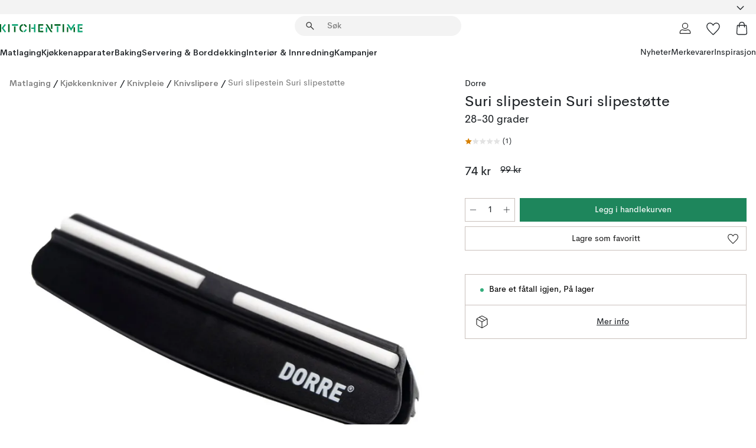

--- FILE ---
content_type: text/html; charset=utf-8
request_url: https://www.kitchentime.no/merkevarer/dorre/suri-slipestein-suri-slipestotte/?variantId=571103-01
body_size: 57471
content:
<!DOCTYPE html><html lang="nb-NO"><head><meta name="viewport" content="width=device-width, initial-scale=1"/><link rel="preload" as="image" imageSrcSet="/assets/blobs/dorre-suri-slipestein-suri-slipesttte-28-30-grader/571103-01_1_ProductImageMain-61e23ded2f.jpeg?preset=medium 960w,/assets/blobs/dorre-suri-slipestein-suri-slipesttte-28-30-grader/571103-01_1_ProductImageMain-61e23ded2f.jpeg?preset=medium&amp;dpr=1.5 1440w,/assets/blobs/dorre-suri-slipestein-suri-slipesttte-28-30-grader/571103-01_1_ProductImageMain-61e23ded2f.jpeg?preset=medium&amp;dpr=2 1920w" imageSizes="40vw"/><script type="module" src="/static/runtime.8f298fcc377b8808.js" async=""></script><script type="module" src="/static/main.e5b7af1b2541d9c1.js" async=""></script><script type="module" src="/static/vendor.7f95a0690cc7c913.js" async=""></script><meta name="theme-color" content="#000"/><title>Suri slipestein Suri slipestøtte Dorre | KitchenTime</title><meta data-excite="true" name="description" content="Her finner du Suri slipestein Suri slipestøtte fra Dorre til best pris! ✓ Fri frakt over 699 kr* ✓ 60 dager angrerett ✓ Ingen tollavgift"/><meta data-excite="true" property="og:description" content="Her finner du Suri slipestein Suri slipestøtte fra Dorre til best pris! ✓ Fri frakt over 699 kr* ✓ 60 dager angrerett ✓ Ingen tollavgift"/><meta data-excite="true" property="og:image" content="/assets/blobs/dorre-suri-slipestein-suri-slipesttte-28-30-grader/571103-01_1_ProductImageMain-61e23ded2f.jpeg"/><link rel="canonical" href="https://www.kitchentime.no/merkevarer/dorre/suri-slipestein-suri-slipestotte/" data-excite="true"/><link rel="og:url" href="https://www.kitchentime.no/merkevarer/dorre/suri-slipestein-suri-slipestotte/" data-excite="true"/><link rel="manifest" href="/webappmanifest" crossorigin="use-credentials"/></head><script type="text/javascript">window.dataLayer = window.dataLayer || [];

            function gtag(){ dataLayer.push(arguments); }
            
            // Set default consent to 'denied' as a placeholder
            
            // Determine actual values based on customer's own requirements
            
            gtag('consent', 'default', {
            
            'ad_storage': 'denied',
            
            'ad_user_data': 'denied',
            
            'ad_personalization': 'denied',
            
            'analytics_storage': 'denied',
            
            'wait_for_update': 500
            
            });
            
            gtag('set', 'ads_data_redaction', true);</script><script id="CookieConsent" type="text/javascript" data-culture="NB" src="https://policy.app.cookieinformation.com/uc.js" data-gcm-version="2.0"></script><link rel="stylesheet" href="/static/main.3b742771d6f6b3e7.css"/><link rel="stylesheet" href="/static/vendor.c7c4a3e591ac7730.css"/><script>(function(w,d,s,l,i){w[l]=w[l]||[];w[l].push({'gtm.start':
new Date().getTime(),event:'gtm.js'});var f=d.getElementsByTagName(s)[0],
j=d.createElement(s),dl=l!='dataLayer'?'&l='+l:'';j.async=true;j.src=
'https://www.googletagmanager.com/gtm.js?id='+i+dl;f.parentNode.insertBefore(j,f);
})(window,document,'script','dataLayer','GTM-WRL99SXS');</script><script>document.addEventListener('load',function(e) {  if (e.target instanceof HTMLImageElement){ e.target.style.opacity = '1'}},{ capture: true });</script><div id="container"><style data-glitz="">.a{color:inherit}.b{background-color:#F3F3F3}</style><div class="a b"><style data-glitz="">.c{z-index:6}.d{height:24px}.e{position:relative}.f{align-items:center;-webkit-box-align:center}.g{grid-template-columns:1fr auto 1fr;-ms-grid-columns:1fr auto 1fr}.h{grid-template-areas:"left center right"}.i{display:-ms-grid;display:grid}.k{width:100%}.o{padding-right:16px}.p{padding-left:16px}@media (min-width: 1281px){.j{height:30px}.l{max-width:1440px}.m{margin-right:auto}.n{margin-left:auto}.q{padding-right:40px}.r{padding-left:40px}}</style><div class="c d e f g h i j k l m n o p q r"><style data-glitz="">.s{max-width:500px}.t{justify-content:center;-webkit-box-pack:center}.u{height:inherit}.v{display:-webkit-box;display:-moz-box;display:-ms-flexbox;display:-webkit-flex;display:flex}.w{grid-area:center}</style><div class="s k t u v w e"><style data-glitz="">.x{gap:8px}.y{font-size:12px}.z{pointer-events:none}.a0{will-change:transform, opacity}.a1{transform:translateY(50%)}.a2{bottom:0}.a3{position:absolute}.a4{opacity:0}</style><div class="a x y t f v u z a0 a1 a2 a3 a4"><style data-glitz="">.a5{height:14px}.a6{width:14px}.a7{color:#1E865C}.a8{min-width:1.5em}.a9{min-height:1.5em}.aa{display:block}</style><svg xmlns="http://www.w3.org/2000/svg" fill="none" stroke="currentColor" stroke-linecap="square" stroke-width="1.5" viewBox="0 0 24 24" class="a5 a6 a7 a8 a9 aa"><path d="m4.5 11.25 5.25 5.25 9-9"></path></svg><style data-glitz="">.ab{white-space:nowrap}.ac{margin-bottom:0}.af{line-height:1.7142857142857142}@media (min-width: 1281px){.ae{margin-bottom:0}}</style><p class="ab y ac ae af">60 DAGER ANGRERETT</p></div><div class="a x y t f v u z a0 a1 a2 a3 a4"><svg xmlns="http://www.w3.org/2000/svg" fill="none" stroke="currentColor" stroke-linecap="square" stroke-width="1.5" viewBox="0 0 24 24" class="a5 a6 a7 a8 a9 aa"><path d="m4.5 11.25 5.25 5.25 9-9"></path></svg><p class="ab y ac ae af">★ ★ ★ ★  4.2 / 5 PÅ TRUSTPILOT</p></div><div class="a x y t f v u z a0 a1 a2 a3 a4"><svg xmlns="http://www.w3.org/2000/svg" fill="none" stroke="currentColor" stroke-linecap="square" stroke-width="1.5" viewBox="0 0 24 24" class="a5 a6 a7 a8 a9 aa"><path d="m4.5 11.25 5.25 5.25 9-9"></path></svg><p class="ab y ac ae af">FRI FRAKT OVER 699 KR</p></div></div><style data-glitz="">.ag{justify-self:end;-ms-grid-column-align:end}.ah{grid-area:right}.ai{height:100%}.aj{font-size:16px}.ak{text-transform:capitalize}.al{flex-direction:column;-webkit-box-orient:vertical;-webkit-box-direction:normal}</style><div value="nb-NO" options="" class="ag ah ai aj ak al v"><input type="hidden" value="nb-NO"/><style data-glitz="">.am{border-bottom-color:transparent}.an{border-bottom-style:solid}.ao{border-bottom-width:0}.ap{border-top-color:transparent}.aq{border-top-style:solid}.ar{border-top-width:0}.as{border-right-color:transparent}.at{border-right-style:solid}.au{border-right-width:0}.av{border-left-color:transparent}.aw{border-left-style:solid}.ax{border-left-width:0}.ba{background-color:transparent}.bb{font-weight:bold}.bc{padding-right:0}.bd{padding-left:0}.be{line-height:24px}.bf{padding-bottom:3px}.bg{padding-top:3px}.bh{z-index:4}.bi{cursor:pointer}.bj{justify-content:space-between;-webkit-box-pack:justify}.bk{user-select:none;-webkit-user-select:none;-ms-user-select:none}.bl{font-variant:inherit}.bm{font-style:inherit}@media (min-width: 1281px){.ay{border-bottom-color:transparent}.az{border-bottom-style:solid}.b0{border-bottom-width:0}.b1{border-top-color:transparent}.b2{border-top-style:solid}.b3{border-top-width:0}.b4{border-right-color:transparent}.b5{border-right-style:solid}.b6{border-right-width:0}.b7{border-left-color:transparent}.b8{border-left-style:solid}.b9{border-left-width:0}}</style><button id=":Rehc:-button" role="combobox" aria-haspopup="listbox" aria-expanded="false" aria-controls=":Rehc:-listbox" aria-label="Missing translation for selectAnOption" tabindex="0" class="am an ao ap aq ar as at au av aw ax ay az b0 b1 b2 b3 b4 b5 b6 b7 b8 b9 ba bb bc bd be y bf bg ai bh bi f bj v a bk bl bm"><style data-glitz="">.bn{font-weight:600}.bo{overflow:hidden}.bp{text-overflow:ellipsis}</style><span class="ai bn k f v bo bp ab"></span><style data-glitz="">.bq{font-size:14px}.br{margin-left:8px}.bs{flex-shrink:0}.bt{width:1.5em}.bu{height:1.5em}</style><svg xmlns="http://www.w3.org/2000/svg" fill="none" viewBox="0 0 24 24" aria-hidden="true" class="bq br bs bt bu aa"><path stroke="currentColor" stroke-linecap="round" stroke-linejoin="round" stroke-width="1.5" d="m6 9 6 6 6-6"></path></svg></button><style data-glitz="">.bv{z-index:5}</style><div class="bv e"></div></div></div></div><style data-glitz="">.bw{z-index:3}.bx{top:-1px}.by{background-color:#FFFFFF}.bz{position:-webkit-sticky;position:sticky}.c0{height:auto}.c1{align-items:inherit;-webkit-box-align:inherit}</style><header class="bw bx by bz c0 c1 al"><style data-glitz="">@media (min-width: 1281px){.c2{height:66px}}</style><div class="e bj f g i c2 q r k l m n"><style data-glitz="">.c3{justify-self:flex-start}</style><div class="c3 f v"><style data-glitz="">.c7{text-decoration:none}.c4:visited{color:inherit}.c5:hover{color:inherit}.c6:hover{text-decoration:none}</style><a aria-label="Startside" class="c4 c5 c6 c7 a" data-spa-link="true" href="/merkevarer/dorre/suri-slipestein-suri-slipestotte/?variantId=571103-01"><style data-glitz="">.c8{width:auto}</style><svg xmlns="http://www.w3.org/2000/svg" fill-rule="evenodd" clip-rule="evenodd" viewBox="0 0 600 60" class="a5 c8 aa"><path fill="#076728" d="M164-.5c-10.4 2.6-17.6 8.9-21.5 19-5.2 21.2 2.6 34.6 23.5 40 .165-3.35-.002-6.68-.5-10-9.16-3.2-13.7-9.68-13.5-19.5-.3-10 4.42-16.2 14-18.5v-11zm8 0a25.9 25.9 0 0 0 1 10c6.39 1.7 10.4 5.72 12 12a45.8 45.8 0 0 0 9-2.5c1.02-1.05 1.18-2.22.5-3.5-3.8-8.79-10.3-14.1-19.5-16zm163 .895a44 44 0 0 0-3.18.105 1052 1052 0 0 0 37 57.5 24.6 24.6 0 0 0 12-.5 3125 3125 0 0 1-36.5-56A41.4 41.4 0 0 0 335 .39zM-1 .5v57H9V.5zm60 0v57h11V.5zm152 0v57h10V.5zm66.5 0q-.25 28.5.5 57a320 320 0 0 0 35.5 1v-10h-25v-38h25V.5zm92 0v34h11V.5zm26 0v11h44V.5zm59 0v57h11V.5zm-353 16v41h11v-41zm384 6v35h10v-35zm48 0v35h11v-35zm46 2v10h17v-10z"></path><path fill="#12a778" d="M33.5-.5c-7.3 9.6-14.6 19.3-22 29a851 851 0 0 1 23 31h3a327 327 0 0 1 6-5 721 721 0 0 0-19-25.5 601 601 0 0 1 18-23.5c-2.38-2.05-4.71-4.05-7-6zm53 1v11h44V.5zm160 0v24h-19v10h19v24h11V.5zm247 0c-2.74-.05-5.4.281-7.99 1a17884 17884 0 0 0 30 47 1716 1716 0 0 0 30-47 24.6 24.6 0 0 0-12-.5 392 392 0 0 0-17.5 27.5A1174 1174 0 0 1 498.51 1c-1.7-.304-3.36-.47-5.01-.5m70.5 0v58h35v-10h-24v-38h24V.5zm-152 16v41h11v-41zm-80 7v35h11v-35zm-38 1v10h17v-10zm-110 12c-1.1 7.41-5.48 11.4-13 12v10c12.4-.9 19.9-7.2 22.5-19a31.6 31.6 0 0 0-9.5-3"></path></svg></a></div><style data-glitz="">.c9{transition-timing-function:ease-out}.ca{transition-duration:200ms}.cb{transition-property:background, box-shadow;-webkit-transition-property:background, box-shadow;-moz-transition-property:background, box-shadow}.cc{z-index:1}@media (min-width: 1281px){.cd{width:400px}.ce{align-items:center;-webkit-box-align:center}}</style><form role="search" class="c9 ca cb k e cc v cd ce" action=""><style data-glitz="">.cf{border-bottom-width:thin}.cg{border-top-width:thin}.ch{border-right-width:thin}.ci{border-left-width:thin}.cj{height:34px}.ck{border-radius:50px}.cp{transition-property:background-color;-webkit-transition-property:background-color;-moz-transition-property:background-color}@media (max-width: 1280px){.cl{border-bottom-color:transparent}.cm{margin-bottom:8px}.cn{margin-right:12px}.co{margin-left:12px}}</style><div class="b an am cf aq ap cg at as ch aw av ci cj cc k f v ck cl cm cn co c9 ca cp"><style data-glitz="">.cq{padding-bottom:0}.cr{padding-top:0}.cs{border-radius:0}.ct{text-transform:initial}.d0{transition-property:color, background, opacity, border-color;-webkit-transition-property:color, background, opacity, border-color;-moz-transition-property:color, background, opacity, border-color}.d1{border-bottom-width:1px}.d2{border-top-width:1px}.d3{border-right-width:1px}.d4{border-left-width:1px}@media (hover: hover){.cu:hover{border-bottom-color:transparent}.cv:hover{border-top-color:transparent}.cw:hover{border-right-color:transparent}.cx:hover{border-left-color:transparent}.cy:hover{background-color:transparent}.cz:hover{color:inherit}}</style><button tabindex="0" type="submit" aria-label="Søk" data-test-id="quick-search-btn" class="br cq cr bc bd bs cs a ba ct f t v cu cv cw cx cy cz be aj c9 ca d0 am an d1 ap aq d2 as at d3 av aw d4 bk bl bm"><style data-glitz="">.d5{margin-bottom:8px}.d6{margin-top:8px}.d7{margin-right:8px}.d8{height:16px}.d9{width:16px}</style><svg xmlns="http://www.w3.org/2000/svg" fill="none" viewBox="0 0 24 24" class="d5 d6 d7 br d8 d9 aa"><path fill="#222" d="M21.387 21.387a.867.867 0 0 1-1.226 0l-6.693-6.693a6.7 6.7 0 0 1-2.007 1.127 6.9 6.9 0 0 1-2.347.407q-2.982 0-5.048-2.065T2 9.116t2.065-5.049Q6.131 2 9.112 2q2.982 0 5.05 2.066 2.066 2.066 2.066 5.048 0 1.246-.418 2.38a6.7 6.7 0 0 1-1.117 1.974l6.694 6.693a.867.867 0 0 1 0 1.226M9.114 14.483q2.249 0 3.809-1.56t1.56-3.809-1.56-3.809q-1.56-1.56-3.809-1.56t-3.809 1.56-1.56 3.81 1.56 3.808 3.81 1.56"></path></svg></button><style data-glitz="">.db{flex-grow:1;-webkit-box-flex:1}.dh{border-bottom-style:none}.di{border-top-style:none}.dj{border-right-style:none}.dk{border-left-style:none}.dl{padding-left:12px}.da::-webkit-search-cancel-button{display:none}.dc:focus{outline-style:none}.dd:focus{border-bottom-style:none}.de:focus{border-top-style:none}.df:focus{border-right-style:none}.dg:focus{border-left-style:none}</style><input tabindex="0" aria-label="Søk" aria-disabled="false" role="combobox" type="search" autoComplete="off" aria-autocomplete="list" aria-activedescendant="-1-item-" aria-expanded="false" aria-controls="suggestions" aria-owns="suggestions" placeholder="Søk" data-test-id="quick-search-input" class="da db dc dd de df dg dh di dj dk ba u k dl bq" name="q" value=""/><style data-glitz="">.dm{visibility:hidden}</style><button type="button" tabindex="0" aria-label="	LUKK" class="d7 cq cr bc bd bs dm cs a ba ct f t v cu cv cw cx cy cz be aj c9 ca d0 am an d1 ap aq d2 as at d3 av aw d4 bk bl bm"><svg xmlns="http://www.w3.org/2000/svg" fill="none" viewBox="0 0 24 24" class="d5 d6 d7 br d8 d9 aa"><path fill="currentColor" d="M6.399 18.654 5.345 17.6l5.6-5.6-5.6-5.6L6.4 5.346l5.6 5.6 5.6-5.6L18.653 6.4l-5.6 5.6 5.6 5.6-1.054 1.054-5.6-5.6z"></path></svg></button></div><style data-glitz="">.dn{left:12px}.do{top:40px}.dp{width:calc(100% - 24px)}.dq{border-radius:16px}.dt{transition-property:border-color, box-shadow;-webkit-transition-property:border-color, box-shadow;-moz-transition-property:border-color, box-shadow}.du{height:0}.dv{background-color:white}@media (min-width: 1281px){.dr{left:0}.ds{width:100%}}</style><div class="dn do dp a3 ao an am ar aq ap au at as ax aw av dq dr ds c9 ca dt du bo dv b3"><style data-glitz="">.dw{padding-bottom:16px}.dx{padding-top:8px}</style><div class="dw dx"></div></div></form><style data-glitz="">.dy{justify-self:flex-end}</style><div class="dy f v"><style data-glitz="">.dz{padding-bottom:11px}.e0{padding-top:11px}.e1{padding-right:11px}.e2{padding-left:11px}</style><a aria-label="Mine sider" data-test-id="my-pages-button" class="cs a ba ct f t v cu cv cw cx cy cz be aj dz e0 e1 e2 c9 ca d0 am an d1 ap aq d2 as at d3 av aw d4 c5 c6 c7" data-spa-link="true" href=""><svg xmlns="http://www.w3.org/2000/svg" fill="none" viewBox="0 0 24 24" data-test-id="my-pages-link" class="bt bu aa"><path stroke="#222" stroke-linecap="round" stroke-linejoin="round" stroke-width="1.201" d="M12 12.41a4.556 4.556 0 0 0 4.555-4.555A4.556 4.556 0 0 0 12 3.3a4.556 4.556 0 0 0-4.555 4.555A4.556 4.556 0 0 0 12 12.41M20.65 20.7v-1.995a4.22 4.22 0 0 0-1.266-3.006 4.37 4.37 0 0 0-3.061-1.248s-1.594.91-4.327.91-4.327-.91-4.327-.91a4.36 4.36 0 0 0-3.061 1.248 4.2 4.2 0 0 0-1.266 3.006V20.7z"></path></svg></a><style data-glitz="">.e3{overflow:visible}</style><a aria-label="Mine favoritter" class="e3 e cs a ba ct f t v cu cv cw cx cy cz be aj dz e0 e1 e2 c9 ca d0 am an d1 ap aq d2 as at d3 av aw d4 c5 c6 c7" data-spa-link="true" href=""><svg xmlns="http://www.w3.org/2000/svg" fill="none" viewBox="0 -1 21 19" data-test-id="my-wishlist-link" class="bt bu aa"><path stroke="currentColor" stroke-width="1.2" d="M14.74.75c1.21 0 2.21.4 3.04 1.19l.17.16c.86.91 1.3 2.04 1.3 3.43 0 .62-.09 1.23-.27 1.84l-.09.26a9 9 0 0 1-1.07 2.03l-.23.33c-.64.89-1.51 1.93-2.64 3.1a123 123 0 0 1-4.3 4.27l-.48.45a.25.25 0 0 1-.3.03l-.04-.03-.48-.45c-1.3-1.25-2.43-2.36-3.4-3.33l-.9-.93a32 32 0 0 1-2.4-2.77l-.24-.34q-.84-1.185-1.2-2.1l-.1-.26a6.4 6.4 0 0 1-.36-2.1c0-1.3.39-2.38 1.15-3.25l.15-.18A4.22 4.22 0 0 1 5.26.75c.7 0 1.35.15 1.98.45l.27.13c.7.4 1.33.96 1.88 1.73l.61.85.61-.85a5.8 5.8 0 0 1 1.62-1.57l.26-.16a4.6 4.6 0 0 1 2.25-.58Z"></path></svg></a><button aria-label="Handlekurv" title="Du har 0 produkter i  handlevognen." data-test-id="header-cart-icon" class="e3 e cs a ba ct f t v cu cv cw cx cy cz be aj dz e0 e1 e2 c9 ca d0 am an d1 ap aq d2 as at d3 av aw d4 bk bl bm"><svg xmlns="http://www.w3.org/2000/svg" fill="none" viewBox="0 0 24 24" data-test-id="minicart-link" class="bt bu aa"><path stroke="currentColor" stroke-width="1.3" d="M19.123 7c.229 0 .425.155.483.37l.016.094.878 12.111c-.007 1.648-1.25 2.925-2.713 2.925H6.214c-1.464 0-2.707-1.277-2.714-2.925l.88-12.111A.5.5 0 0 1 4.877 7z"></path><path fill="transparent" fill-rule="evenodd" stroke="currentColor" stroke-linecap="round" stroke-width="1.3" d="M7.5 10c0-2.11-.61-8.328 4.5-8.328S16.5 7.859 16.5 10"></path></svg></button></div></div><style data-glitz="">.e4{min-height:44px}</style><nav class="e4 k dw dx"><div class="bj v q r k l m n"><style data-glitz="">.e5{gap:24px}.e6{list-style:none}.e7{margin-top:0}.e8{margin-right:0}.e9{margin-left:0}</style><ul class="e5 v e6 cq cr bc bd ac e7 e8 e9"><li><style data-glitz="">.ea:hover{text-decoration:underline}</style><a data-test-id="product-category-tabs" class="ea ab aa bn bq c4 c5 c7 a" data-spa-link="true" href="/matlaging/">Matlaging</a></li><li><a data-test-id="product-category-tabs" class="ea ab aa bn bq c4 c5 c7 a" data-spa-link="true" href="/kjokkenapparater/">Kjøkkenapparater</a></li><li><a data-test-id="product-category-tabs" class="ea ab aa bn bq c4 c5 c7 a" data-spa-link="true" href="/baking/">Baking</a></li><li><a data-test-id="product-category-tabs" class="ea ab aa bn bq c4 c5 c7 a" data-spa-link="true" href="/servering-borddekking/">Servering &amp; Borddekking</a></li><li><a data-test-id="product-category-tabs" class="ea ab aa bn bq c4 c5 c7 a" data-spa-link="true" href="/innredning/">Interiør &amp; Innredning</a></li><li><a data-test-id="product-category-tabs" class="ea ab aa bn bq c4 c5 c7 a" data-spa-link="true" href="/kampanjer/">Kampanjer</a></li></ul><ul class="e5 v e6 cq cr bc bd ac e7 e8 e9"><li><style data-glitz="">.eb{font-weight:400}</style><a class="eb ea ab aa bq c4 c5 c7 a" data-spa-link="true" href="/nyheter/?sortBy=new">Nyheter</a></li><li><a class="eb ea ab aa bq c4 c5 c7 a" data-spa-link="true" href="/merkevarer/">Merkevarer</a></li><li><a class="eb ea ab aa bq c4 c5 c7 a" data-spa-link="true" href="/inspirasjon/">Inspirasjon</a></li></ul></div></nav></header><div style="display:contents"><style data-glitz="">.ee{width:440px}.ef{top:0}.eg{left:100%}.eh{will-change:transform}.ei{max-width:100%}.ej{position:fixed}@media (min-width: 1281px){.ec{display:none}.ed{width:auto}}</style><div class="by bo ec ed ee a2 ef eg eh ei al v ej"><style data-glitz="">.ek{padding-bottom:4px}.el{padding-top:4px}</style><div class="ek el aa e"><style data-glitz="">.em{transform:translate(-50%, -50%)}.en{top:50%}.eo{left:50%}</style><svg xmlns="http://www.w3.org/2000/svg" fill-rule="evenodd" clip-rule="evenodd" viewBox="0 0 600 60" class="em en eo a3 a5 c8 aa"><path fill="#076728" d="M164-.5c-10.4 2.6-17.6 8.9-21.5 19-5.2 21.2 2.6 34.6 23.5 40 .165-3.35-.002-6.68-.5-10-9.16-3.2-13.7-9.68-13.5-19.5-.3-10 4.42-16.2 14-18.5v-11zm8 0a25.9 25.9 0 0 0 1 10c6.39 1.7 10.4 5.72 12 12a45.8 45.8 0 0 0 9-2.5c1.02-1.05 1.18-2.22.5-3.5-3.8-8.79-10.3-14.1-19.5-16zm163 .895a44 44 0 0 0-3.18.105 1052 1052 0 0 0 37 57.5 24.6 24.6 0 0 0 12-.5 3125 3125 0 0 1-36.5-56A41.4 41.4 0 0 0 335 .39zM-1 .5v57H9V.5zm60 0v57h11V.5zm152 0v57h10V.5zm66.5 0q-.25 28.5.5 57a320 320 0 0 0 35.5 1v-10h-25v-38h25V.5zm92 0v34h11V.5zm26 0v11h44V.5zm59 0v57h11V.5zm-353 16v41h11v-41zm384 6v35h10v-35zm48 0v35h11v-35zm46 2v10h17v-10z"></path><path fill="#12a778" d="M33.5-.5c-7.3 9.6-14.6 19.3-22 29a851 851 0 0 1 23 31h3a327 327 0 0 1 6-5 721 721 0 0 0-19-25.5 601 601 0 0 1 18-23.5c-2.38-2.05-4.71-4.05-7-6zm53 1v11h44V.5zm160 0v24h-19v10h19v24h11V.5zm247 0c-2.74-.05-5.4.281-7.99 1a17884 17884 0 0 0 30 47 1716 1716 0 0 0 30-47 24.6 24.6 0 0 0-12-.5 392 392 0 0 0-17.5 27.5A1174 1174 0 0 1 498.51 1c-1.7-.304-3.36-.47-5.01-.5m70.5 0v58h35v-10h-24v-38h24V.5zm-152 16v41h11v-41zm-80 7v35h11v-35zm-38 1v10h17v-10zm-110 12c-1.1 7.41-5.48 11.4-13 12v10c12.4-.9 19.9-7.2 22.5-19a31.6 31.6 0 0 0-9.5-3"></path></svg><style data-glitz="">.ep{float:right}</style><button class="ep cs a ba ct f t v cu cv cw cx cy cz be aj dz e0 e1 e2 c9 ca d0 am an d1 ap aq d2 as at d3 av aw d4 bo e bk bl bm"><svg xmlns="http://www.w3.org/2000/svg" fill="none" viewBox="0 0 24 24" class="bt bu aa"><path fill="currentColor" d="M6.399 18.654 5.345 17.6l5.6-5.6-5.6-5.6L6.4 5.346l5.6 5.6 5.6-5.6L18.653 6.4l-5.6 5.6 5.6 5.6-1.054 1.054-5.6-5.6z"></path></svg></button></div><style data-glitz="">.eq{grid-template-columns:repeat(2, 1fr);-ms-grid-columns:repeat(2, 1fr)}</style><div class="eq i"><style data-glitz="">.es{padding-bottom:12px}.et{padding-top:12px}.eu{transition-duration:300ms}.ev{padding-right:23px}.ew{padding-left:23px}.ex{color:#222222}.f4{border-bottom-color:#4D4D4D}.f5{border-top-color:#4D4D4D}.f6{border-right-color:#4D4D4D}.f7{border-left-color:#4D4D4D}.er:focus-visible{outline-offset:-2px}@media (hover: hover){.ey:hover{border-bottom-color:#4D4D4D}.ez:hover{border-top-color:#4D4D4D}.f0:hover{border-right-color:#4D4D4D}.f1:hover{border-left-color:#4D4D4D}.f2:hover{background-color:#C5EFDE}.f3:hover{color:#222222}}</style><button class="by er es et ao ar au ax ct cp eu eb aj f t v be ev ew cs ex ey ez f0 f1 f2 f3 c9 f4 an f5 aq f6 at f7 aw bk bl bm">Produkter</button><button class="b er es et ao ar au ax ct cp eu eb aj f t v be ev ew cs ex ey ez f0 f1 f2 f3 c9 f4 an f5 aq f6 at f7 aw bk bl bm">Annet</button></div><style data-glitz="">.f8{overflow-x:hidden}</style><nav class="ai f8 e db"><style data-glitz="">.f9{will-change:opacity, transform}</style><div class="f9 al v a2 ef ai k a3"><style data-glitz="">.fa{overflow-y:auto}.fb{-webkit-overflow-scrolling:touch}</style><ul class="fa fb e6 cq cr bc bd ac e7 e8 e9"><style data-glitz="">@media (max-width: 1280px){.fc{border-bottom-style:solid}.fd{border-bottom-width:1px}.fe{border-bottom-color:#F3F3F3}}</style><li class="fc fd fe"><style data-glitz="">.ff{padding-right:24px}.fg{padding-left:24px}@media (max-width: 1280px){.fh{padding-bottom:16px}.fi{padding-top:16px}.fj{padding-right:24px}.fk{padding-left:24px}.fl{font-size:16px}.fm{font-weight:600}}</style><a data-test-id="sidebar-product-category" class="es et ff fg ab k f bj v fh fi fj fk fl fm c4 c5 c6 c7 a" data-spa-link="true" href="/matlaging/">Matlaging<style data-glitz="">.fn{transform:rotate(270deg)}</style><svg xmlns="http://www.w3.org/2000/svg" fill="none" viewBox="0 0 24 24" class="bq fn bt bu aa"><path fill="currentColor" d="M18.61 8.42a.573.573 0 0 1 0 .8l-5.894 6.046a1 1 0 0 1-1.432 0L5.39 9.22a.573.573 0 0 1 .82-.8L12 14.36l5.79-5.94a.573.573 0 0 1 .82 0"></path></svg></a></li><li class="fc fd fe"><a data-test-id="sidebar-product-category" class="es et ff fg ab k f bj v fh fi fj fk fl fm c4 c5 c6 c7 a" data-spa-link="true" href="/kjokkenapparater/">Kjøkkenapparater<svg xmlns="http://www.w3.org/2000/svg" fill="none" viewBox="0 0 24 24" class="bq fn bt bu aa"><path fill="currentColor" d="M18.61 8.42a.573.573 0 0 1 0 .8l-5.894 6.046a1 1 0 0 1-1.432 0L5.39 9.22a.573.573 0 0 1 .82-.8L12 14.36l5.79-5.94a.573.573 0 0 1 .82 0"></path></svg></a></li><li class="fc fd fe"><a data-test-id="sidebar-product-category" class="es et ff fg ab k f bj v fh fi fj fk fl fm c4 c5 c6 c7 a" data-spa-link="true" href="/baking/">Baking<svg xmlns="http://www.w3.org/2000/svg" fill="none" viewBox="0 0 24 24" class="bq fn bt bu aa"><path fill="currentColor" d="M18.61 8.42a.573.573 0 0 1 0 .8l-5.894 6.046a1 1 0 0 1-1.432 0L5.39 9.22a.573.573 0 0 1 .82-.8L12 14.36l5.79-5.94a.573.573 0 0 1 .82 0"></path></svg></a></li><li class="fc fd fe"><a data-test-id="sidebar-product-category" class="es et ff fg ab k f bj v fh fi fj fk fl fm c4 c5 c6 c7 a" data-spa-link="true" href="/servering-borddekking/">Servering &amp; Borddekking<svg xmlns="http://www.w3.org/2000/svg" fill="none" viewBox="0 0 24 24" class="bq fn bt bu aa"><path fill="currentColor" d="M18.61 8.42a.573.573 0 0 1 0 .8l-5.894 6.046a1 1 0 0 1-1.432 0L5.39 9.22a.573.573 0 0 1 .82-.8L12 14.36l5.79-5.94a.573.573 0 0 1 .82 0"></path></svg></a></li><li class="fc fd fe"><a data-test-id="sidebar-product-category" class="es et ff fg ab k f bj v fh fi fj fk fl fm c4 c5 c6 c7 a" data-spa-link="true" href="/innredning/">Interiør &amp; Innredning<svg xmlns="http://www.w3.org/2000/svg" fill="none" viewBox="0 0 24 24" class="bq fn bt bu aa"><path fill="currentColor" d="M18.61 8.42a.573.573 0 0 1 0 .8l-5.894 6.046a1 1 0 0 1-1.432 0L5.39 9.22a.573.573 0 0 1 .82-.8L12 14.36l5.79-5.94a.573.573 0 0 1 .82 0"></path></svg></a></li><li class="fc fd fe"><a data-test-id="sidebar-product-category" class="es et ff fg ab k f bj v fh fi fj fk fl fm c4 c5 c6 c7 a" data-spa-link="true" href="/kampanjer/">Kampanjer</a></li><style data-glitz="">.fo{padding-bottom:8px}.fp{padding-right:8px}.fq{padding-left:8px}.fr{grid-template-columns:repeat(3, minmax(0, 1fr));-ms-grid-columns:repeat(3, minmax(0, 1fr))}</style><li class="bq fo dx fp fq k fr i"><style data-glitz="">.fs{padding-right:12px}</style><a class="fo dx fs dl al v f c4 c5 c6 c7 a" data-spa-link="true" href="/mine-sider/"><style data-glitz="">.ft{object-fit:contain}.fu{width:28px}.fv{height:28px}.fw{transition-timing-function:ease-in}.fx{transition-property:opacity;-webkit-transition-property:opacity;-moz-transition-property:opacity}</style><img loading="lazy" alt="" height="24" width="24" src="/assets/contentful/ft75u7lxp5jx/4xARQxQlDrSwJLopcZp78j/e636b52b0e8cb3465b91f5cb17b991ca/user.svg" class="ft fu fv fw ca fx a4 ei"/><style data-glitz="">.fy{text-align:center}.fz{margin-top:12px}</style><div class="fy fz bp bo ab c7">Mine sider</div></a><a class="fo dx fs dl al v f c4 c5 c6 c7 a" data-spa-link="true" href="/mine-favoritter/"><img loading="lazy" alt="" height="24" width="24" src="/assets/contentful/ft75u7lxp5jx/3zbLoN9RdUWYk4mLZTj4DB/8c888f3f6c7d3bb0cd55b0ebcd8b4cda/heart.svg" class="ft fu fv fw ca fx a4 ei"/><div class="fy fz bp bo ab c7">Mine favoritter</div></a><a class="fo dx fs dl al v f c4 c5 c6 c7 a" data-spa-link="true" href="/kundeservice/"><img loading="lazy" height="24" width="24" src="/assets/contentful/ft75u7lxp5jx/5k6iHQ2ozrEzhd36SGCPYO/aaaa0ddfa31e7868c9d205bddbc47496/chat.svg" class="ft fu fv fw ca fx a4 ei"/><div class="fy fz bp bo ab c7">Kundeservice</div></a></li></ul></div><div class="f9 al v a2 ef ai k a3"><ul class="fa fb e6 cq cr bc bd ac e7 e8 e9"><li class="fc fd fe"><a data-test-id="sidebar-product-category" class="es et ff fg ab k f bj v fh fi fj fk fl fm c4 c5 c6 c7 a" data-spa-link="true" href="/merkevarer/">Merkevarer</a></li><li class="fc fd fe"><a data-test-id="sidebar-product-category" class="es et ff fg ab k f bj v fh fi fj fk fl fm c4 c5 c6 c7 a" data-spa-link="true" href="/inspirasjon/">Inspirasjon<svg xmlns="http://www.w3.org/2000/svg" fill="none" viewBox="0 0 24 24" class="bq fn bt bu aa"><path fill="currentColor" d="M18.61 8.42a.573.573 0 0 1 0 .8l-5.894 6.046a1 1 0 0 1-1.432 0L5.39 9.22a.573.573 0 0 1 .82-.8L12 14.36l5.79-5.94a.573.573 0 0 1 .82 0"></path></svg></a></li><li class="fc fd fe"><a data-test-id="sidebar-product-category" class="es et ff fg ab k f bj v fh fi fj fk fl fm c4 c5 c6 c7 a" data-spa-link="true" href="/gavetips/">Gavetips</a></li><li class="fc fd fe"><a data-test-id="sidebar-product-category" class="es et ff fg ab k f bj v fh fi fj fk fl fm c4 c5 c6 c7 a" data-spa-link="true" href="/nyheter/?sortBy=new">Nyheter</a></li><li class="fc fd fe"><a data-test-id="sidebar-product-category" class="es et ff fg ab k f bj v fh fi fj fk fl fm c4 c5 c6 c7 a" data-spa-link="true" href="/mummibutikk/">Mummibutikk</a></li><li class="bq fo dx fp fq k fr i"><a class="fo dx fs dl al v f c4 c5 c6 c7 a" data-spa-link="true" href="/mine-sider/"><img loading="lazy" alt="" height="24" width="24" src="/assets/contentful/ft75u7lxp5jx/4xARQxQlDrSwJLopcZp78j/e636b52b0e8cb3465b91f5cb17b991ca/user.svg" class="ft fu fv fw ca fx a4 ei"/><div class="fy fz bp bo ab c7">Mine sider</div></a><a class="fo dx fs dl al v f c4 c5 c6 c7 a" data-spa-link="true" href="/mine-favoritter/"><img loading="lazy" alt="" height="24" width="24" src="/assets/contentful/ft75u7lxp5jx/3zbLoN9RdUWYk4mLZTj4DB/8c888f3f6c7d3bb0cd55b0ebcd8b4cda/heart.svg" class="ft fu fv fw ca fx a4 ei"/><div class="fy fz bp bo ab c7">Mine favoritter</div></a><a class="fo dx fs dl al v f c4 c5 c6 c7 a" data-spa-link="true" href="/kundeservice/"><img loading="lazy" height="24" width="24" src="/assets/contentful/ft75u7lxp5jx/5k6iHQ2ozrEzhd36SGCPYO/aaaa0ddfa31e7868c9d205bddbc47496/chat.svg" class="ft fu fv fw ca fx a4 ei"/><div class="fy fz bp bo ab c7">Kundeservice</div></a></li></ul></div></nav><div class="es et o p b bj v"><style data-glitz="">.g0{text-transform:none}</style><a data-test-id="mobile-menu-my-pages-button" class="g0 x bd fo dx cs a ba f t v cu cv cw cx cy cz be y e1 c9 ca d0 am an d1 ap aq d2 as at d3 av aw d4 c5 c6 c7" data-spa-link="true" href=""><svg xmlns="http://www.w3.org/2000/svg" fill="none" viewBox="0 0 24 24" class="bt bu aa"><path stroke="#222" stroke-linecap="round" stroke-linejoin="round" stroke-width="1.201" d="M12 12.41a4.556 4.556 0 0 0 4.555-4.555A4.556 4.556 0 0 0 12 3.3a4.556 4.556 0 0 0-4.555 4.555A4.556 4.556 0 0 0 12 12.41M20.65 20.7v-1.995a4.22 4.22 0 0 0-1.266-3.006 4.37 4.37 0 0 0-3.061-1.248s-1.594.91-4.327.91-4.327-.91-4.327-.91a4.36 4.36 0 0 0-3.061 1.248 4.2 4.2 0 0 0-1.266 3.006V20.7z"></path></svg><span class="aj">Logg inn</span></a><style data-glitz="">.g1{display:-webkit-inline-box;display:-moz-inline-box;display:-ms-inline-flexbox;display:-webkit-inline-flex;display:inline-flex}</style><div class="bq f g1 e"><style data-glitz="">.g2{min-width:100%}.g3{padding-bottom:7px}.g4{padding-top:7px}.g6{background-color:transparent;background-color:initial}.g7{font-weight:inherit}.g8{font-family:inherit}.g9{appearance:none;-webkit-appearance:none;-moz-appearance:none;-ms-appearance:none}.g5:focus{outline-width:0}</style><select class="bq ff g2 be g3 g4 ew dc g5 g6 ao ar au ax a g7 bl bm g8 g9"></select><style data-glitz="">.ga{right:0}</style><svg xmlns="http://www.w3.org/2000/svg" fill="none" viewBox="0 0 24 24" class="z ga a3 bt bu aa"><path fill="currentColor" d="M18.61 8.42a.573.573 0 0 1 0 .8l-5.894 6.046a1 1 0 0 1-1.432 0L5.39 9.22a.573.573 0 0 1 .82-.8L12 14.36l5.79-5.94a.573.573 0 0 1 .82 0"></path></svg></div></div></div></div><div></div><style data-glitz="">@media (max-width: 1280px){.gb{grid-template-columns:1.5fr 1fr;-ms-grid-columns:1.5fr 1fr}.gc{padding-right:0}.gd{padding-left:0}.ge{grid-column-gap:8px}}@media (min-width: 769px){.gf{align-items:start;-webkit-box-align:start}.gg{grid-row-gap:60px}.gh{display:-ms-grid;display:grid}}@media (min-width: 1281px){.gi{grid-template-columns:7fr 392px;-ms-grid-columns:7fr 392px}.gj{grid-column-gap:32px}}</style><div data-test-id="pdp-page" class="gb gc gd ge gf gg gh gi gj q r k l m n"><div class="ai"><style data-glitz="">.gk{margin-bottom:16px}.gl{margin-top:16px}.gq{flex-direction:row;-webkit-box-orient:horizontal;-webkit-box-direction:normal}@media (min-width: 1281px){.gm{margin-bottom:16px}.gn{margin-top:16px}.go{padding-right:32px}.gp{padding-left:0}.gr{font-size:14px}}</style><div class="gk gl gm gn go gp bq gq f v gr o p k l m n"><style data-glitz="">.gs{font-weight:550}.gt{flex-wrap:wrap;-webkit-box-lines:multiple}</style><div class="gs gt gq f v"><style data-glitz="">.gu{margin-right:4px}.gv{color:#7E7E7E}</style><span class="e9 gu gv"><a data-test-id="breadcrumb-link" class="c7 c4 c5 c6 a" data-spa-link="true" href="/matlaging/">Matlaging</a></span>/<style data-glitz="">.gw{margin-left:4px}</style><span class="gu gw gv"><a data-test-id="breadcrumb-link" class="c7 c4 c5 c6 a" data-spa-link="true" href="/matlaging/kjokkenkniver/">Kjøkkenkniver</a></span>/<span class="gu gw gv"><a data-test-id="breadcrumb-link" class="c7 c4 c5 c6 a" data-spa-link="true" href="/matlaging/kjokkenkniver/knivpleie/">Knivpleie</a></span>/<span class="gu gw gv"><a data-test-id="breadcrumb-link" class="c7 c4 c5 c6 a" data-spa-link="true" href="/matlaging/kjokkenkniver/knivpleie/knivslipere/">Knivslipere</a></span>/<style data-glitz="">.gx{font-weight:normal}</style><span class="gv gx gu gw"><a data-test-id="breadcrumb-link" class="c7 c4 c5 c6 a" data-spa-link="true" href="/merkevarer/dorre/suri-slipestein-suri-slipestotte/?variantId=571103-01">Suri slipestein Suri slipestøtte</a></span></div></div><style data-glitz="">.gy{gap:16px}.gz{grid-template-areas:"largeview" "thumbnails"}.h0{grid-template-rows:1fr minmax(min-content, auto);-ms-grid-rows:1fr minmax(min-content, auto)}@media (min-width: 1281px){.h1{top:calc(109px + 16px)}.h2{position:-webkit-sticky;position:sticky}.h3{max-height:800px}.h4{gap:24px}.h5{grid-template-rows:auto;-ms-grid-rows:auto}.h6{grid-template-columns:minmax(min-content, auto) 1fr;-ms-grid-columns:minmax(min-content, auto) 1fr}.h7{grid-template-areas:"thumbnails largeview"}}</style><div class="gy e gz h0 i h1 h2 h3 ds h4 h5 h6 h7"><style data-glitz="">.h8{grid-area:largeview}</style><div class="ai k e bo h8"><style data-glitz="">@media (min-width: 1281px){.h9{justify-content:center;-webkit-box-pack:center}.ha{padding-bottom:0}}</style><div class="h9 e ha ei"><div class="cq cr bc bd bo"><style data-glitz="">.hb{row-gap:40px}.hc{column-gap:40px}.hf{grid-auto-columns:calc(100% - 0px)}.hg{grid-auto-flow:column}@media (min-width: 769px){.he{grid-auto-columns:calc(100% - 0px)}}@media (min-width: 1281px){.hd{grid-auto-columns:calc(100% - 0px)}}</style><div class="ai e hb hc hd he hf hg i"><div class="f v"><style data-glitz="">.hh{aspect-ratio:846 / 846}@media (max-width: 768px){.hi{aspect-ratio:1 / 1}}</style><img tabindex="0" title="Suri slipestein Suri slipestøtte, 28-30 grader Dorre" alt="Suri slipestein Suri slipestøtte, 28-30 grader Dorre" srcSet="/assets/blobs/dorre-suri-slipestein-suri-slipesttte-28-30-grader/571103-01_1_ProductImageMain-61e23ded2f.jpeg?preset=medium 960w,/assets/blobs/dorre-suri-slipestein-suri-slipesttte-28-30-grader/571103-01_1_ProductImageMain-61e23ded2f.jpeg?preset=medium&amp;dpr=1.5 1440w,/assets/blobs/dorre-suri-slipestein-suri-slipesttte-28-30-grader/571103-01_1_ProductImageMain-61e23ded2f.jpeg?preset=medium&amp;dpr=2 1920w" src="/assets/blobs/dorre-suri-slipestein-suri-slipesttte-28-30-grader/571103-01_1_ProductImageMain-61e23ded2f.jpeg?preset=medium&amp;dpr=2" sizes="40vw" class="hh hi bi k ft h3 fw ca fx a4 c0 ei"/></div></div></div><style data-glitz="">.hj{left:24px}.hl{translate:transformY(-50%)}.hm{border-radius:100vw}.hn{height:40px}.ho{width:40px}.hp{top:calc(50% - 17px)}.hq{transition-timing-function:ease-in-out}.hr{transition-duration:0.2s}.hs{transition-property:opacity color scale;-webkit-transition-property:opacity color scale;-moz-transition-property:opacity color scale}.ht{color:#000000}.i0{border-bottom-color:#F3F3F3}.i1{border-top-color:#F3F3F3}.i2{border-right-color:#F3F3F3}.i3{border-left-color:#F3F3F3}.hk:active{transform:scale(0.85)}@media (hover: hover){.hu:hover{border-bottom-color:#E3E3E3}.hv:hover{border-top-color:#E3E3E3}.hw:hover{border-right-color:#E3E3E3}.hx:hover{border-left-color:#E3E3E3}.hy:hover{background-color:#E3E3E3}.hz:hover{color:#000000}}</style><button aria-label="Forrige" class="a4 hj hk hl hm hn ho dh di dj dk hp a3 cq cr bc bd hq hr hs ht b ct f t v hu hv hw hx hy hz be aj i0 d1 i1 d2 i2 d3 i3 d4 bk bl bm"><style data-glitz="">.i4{width:24px}.i5{transform:rotate(90deg)}</style><svg xmlns="http://www.w3.org/2000/svg" fill="none" viewBox="0 0 24 24" aria-hidden="true" class="i4 d i5 aa"><path fill="currentColor" d="M18.61 8.42a.573.573 0 0 1 0 .8l-5.894 6.046a1 1 0 0 1-1.432 0L5.39 9.22a.573.573 0 0 1 .82-.8L12 14.36l5.79-5.94a.573.573 0 0 1 .82 0"></path></svg></button><style data-glitz="">.i6{right:24px}</style><button aria-label="Neste" class="a4 i6 hk hl hm hn ho dh di dj dk hp a3 cq cr bc bd hq hr hs ht b ct f t v hu hv hw hx hy hz be aj i0 d1 i1 d2 i2 d3 i3 d4 bk bl bm"><svg xmlns="http://www.w3.org/2000/svg" fill="none" viewBox="0 0 24 24" aria-hidden="true" class="i4 d fn aa"><path fill="currentColor" d="M18.61 8.42a.573.573 0 0 1 0 .8l-5.894 6.046a1 1 0 0 1-1.432 0L5.39 9.22a.573.573 0 0 1 .82-.8L12 14.36l5.79-5.94a.573.573 0 0 1 .82 0"></path></svg></button></div></div></div></div><style data-glitz="">.i7{z-index:0}</style><div class="i7"><style data-glitz="">.i8{font-weight:300}.i9{padding-top:16px}@media (min-width: 1281px){.ia{padding-right:0}.ib{padding-top:16px}}</style><div class="i8 k al v i9 o p ia gp ib"><style data-glitz="">.ic{line-height:1.3}.id{margin-bottom:4px}</style><div class="ic id"><style data-glitz="">.ie{display:inline-block}</style><a class="ie e ea c4 c5 c7 a" data-spa-link="true" href="/merkevarer/dorre/"><style data-glitz="">.if{font-weight:450}</style><div class="ab if bq">Dorre</div></a></div><style data-glitz="">.ig{line-height:1.4}.ih{font-size:25px}</style><h1 class="ig if ac ih">Suri slipestein Suri slipestøtte<style data-glitz="">.ii{font-size:18px}</style><div class="ii i8">28-30 grader</div></h1><style data-glitz="">.ij{margin-bottom:32px}</style><div class="e ij gl f bj v"><style data-glitz="">.ik{column-gap:3px}</style><div role="button" tabindex="0" aria-label="Produktet har 1 av 5 stjerner " class="bi ik f v"><style data-glitz="">.is{clip-path:polygon(50% 73%, 20% 90%, 28% 58%, 2.5% 35%, 37% 32%, 50% 0%, 63% 32%, 97% 35%, 72% 60%, 78% 90%);-webkit-clip-path:polygon(50% 73%, 20% 90%, 28% 58%, 2.5% 35%, 37% 32%, 50% 0%, 63% 32%, 97% 35%, 72% 60%, 78% 90%)}.it{background-color:#E3E3E3}.iu{height:12px}.iv{width:12px}.il:before{width:100%}.im:before{background-color:#D78000}.in:before{height:100%}.io:before{top:0}.ip:before{left:0}.iq:before{position:absolute}.ir:before{content:""}</style><span class="il im in io ip iq ir is it e iu iv"></span><style data-glitz="">.iw:before{width:0%}</style><span class="iw im in io ip iq ir is it e iu iv"></span><style data-glitz="">.ix:before{width:-100%}</style><span class="ix im in io ip iq ir is it e iu iv"></span><style data-glitz="">.iy:before{width:-200%}</style><span class="iy im in io ip iq ir is it e iu iv"></span><style data-glitz="">.iz:before{width:-300%}</style><span class="iz im in io ip iq ir is it e iu iv"></span><style data-glitz="">.j0{font-weight:500}</style><span class="gw j0 y">(<!-- -->1<!-- -->)</span></div></div></div><style data-glitz="">@media (max-width: 1280px){.j1{padding-right:16px}.j2{padding-left:16px}}</style><div class="i8 k al v j1 j2"><style data-glitz="">.j3:empty{margin-bottom:0}</style><div class="j3 ij gy al v"></div><div class="e gk bj v"><style data-glitz="">.j4{column-gap:16px}</style><div class="al v j4"><div style="display:flex"><style data-glitz="">.j5{line-height:1.2}.j6{font-size:20px}</style><span data-test-id="price-current" class="j5 j6 j0">74 kr</span><style data-glitz="">.j7{margin-left:16px}</style><div style="display:flex;align-items:end;line-height:1.2" class="j7"><style data-glitz="">.j8{font-weight:450 !important}.j9{text-decoration:line-through}</style><span data-test-id="price-compare" class="j8 aj j9">99 kr</span><span class="aj br"></span></div></div><style data-glitz="">.ja{opacity:0.75}</style><div class="bq al v ja i8"></div></div></div><div class="e gk bj v"></div><style data-glitz="">.jb{column-gap:8px}.jc{grid-template-columns:85px auto;-ms-grid-columns:85px auto}@media (max-width: 768px){.jd{grid-template-columns:85px auto 40px;-ms-grid-columns:85px auto 40px}}</style><div class="d5 jb jc i jd"><style data-glitz="">.je{outline-offset:-1px}.jf{outline-color:#c9c0bb}.jg{outline-style:solid}.jh{outline-width:1px}</style><div class="je jf jg jh by bq"><style data-glitz="">.ji{grid-template-columns:auto minmax(0, 1fr) auto;-ms-grid-columns:auto minmax(0, 1fr) auto}.jj{grid-template-areas:"reduce field add"}</style><div class="ji jj i"><style data-glitz="">.ju{font-size:inherit}.jv{appearance:textfield;-webkit-appearance:textfield;-moz-appearance:textfield;-ms-appearance:textfield}.jw{grid-area:field}.k1{transition-property:background, color, box-shadow;-webkit-transition-property:background, color, box-shadow;-moz-transition-property:background, color, box-shadow}.jk::-webkit-outer-spin-button{margin-bottom:0}.jl::-webkit-outer-spin-button{margin-top:0}.jm::-webkit-outer-spin-button{margin-right:0}.jn::-webkit-outer-spin-button{margin-left:0}.jo::-webkit-outer-spin-button{-webkit-appearance:none}.jp::-webkit-inner-spin-button{margin-bottom:0}.jq::-webkit-inner-spin-button{margin-top:0}.jr::-webkit-inner-spin-button{margin-right:0}.js::-webkit-inner-spin-button{margin-left:0}.jt::-webkit-inner-spin-button{-webkit-appearance:none}.jx:disabled{cursor:not-allowed}.jy:disabled{opacity:0.5}.jz::placeholder{opacity:0.6}.k0::placeholder{color:#000000}</style><input type="number" min="1" max="1000" data-test-id="input-number-field" class="bc bd jk jl jm jn jo jp jq jr js jt ju jv cs fy jw jx jy jz k0 c9 ca k1 be g3 g4 am an d1 ap aq d2 as at d3 av aw d4 a ba dc" value="1"/><style data-glitz="">.k2{padding-right:4px}.k3{padding-left:4px}.k4{grid-area:add}</style><button aria-label="Øk antall " data-test-id="product-quantity-increase" class="k2 k3 y f v k4 jx jy cs a ba ct t cu cv cw cx cy cz be g3 g4 c9 ca d0 am an d1 ap aq d2 as at d3 av aw d4 bo e bk bl bm"><svg xmlns="http://www.w3.org/2000/svg" fill="none" stroke="currentColor" viewBox="0 0 24 24" class="y bt bu aa"><path d="M11.75 5v13.5M5 11.75h13.5"></path></svg></button><style data-glitz="">.k5{grid-area:reduce}</style><button aria-label="Reduser antall" data-test-id="product-quantity-decrease" class="k2 k3 k5 y f v jx jy cs a ba ct t cu cv cw cx cy cz be g3 g4 c9 ca d0 am an d1 ap aq d2 as at d3 av aw d4 bo e bk bl bm"><svg xmlns="http://www.w3.org/2000/svg" fill="none" stroke="currentColor" viewBox="0 0 24 24" class="y bt bu aa"><path d="M5.25 12h13.5"></path></svg></button></div></div><style data-glitz="">.k6{color:#FFFFFF}.k7{background-color:#1E865C}.kd{border-bottom-color:#1E865C}.ke{border-top-color:#1E865C}.kf{border-right-color:#1E865C}.kg{border-left-color:#1E865C}@media (hover: hover){.k8:hover{border-bottom-color:#5DC79C}.k9:hover{border-top-color:#5DC79C}.ka:hover{border-right-color:#5DC79C}.kb:hover{border-left-color:#5DC79C}.kc:hover{background-color:#5DC79C}}</style><button data-test-id="add-to-cart-button-pdp" aria-disabled="false" class="bq if e v cs k6 k7 ct f t k8 k9 ka kb kc f3 be g3 g4 ev ew c9 ca d0 kd an d1 ke aq d2 kf at d3 kg aw d4 bo bk bl bm"><style data-glitz="">.kh{width:inherit}.ki{justify-content:inherit;-webkit-box-pack:inherit}.kj{flex-direction:inherit;-webkit-box-orient:horizontal;-webkit-box-direction:normal}.kk{display:inherit}</style><div class="kh ki c1 kj kk">Legg i handlekurven</div></button></div><style data-glitz="">.kl{height:41px}.kn{border-bottom-color:#c9c0bb}.ko{border-top-color:#c9c0bb}.kp{border-right-color:#c9c0bb}.kq{border-left-color:#c9c0bb}@media (max-width: 768px){.km{font-size:12px}}</style><button aria-label="Lagre Suri slipestein Suri slipestøtte, 28-30 grader som favoritt" aria-pressed="false" data-test-id="add-to-wishlist-button" class="bq k e eb kl km v cs ex by ct f t ey ez f0 f1 f2 f3 be bf bg e1 e2 c9 ca d0 kn an d1 ko aq d2 kp at d3 kq aw d4 bk bl bm"><div class="kh ki c1 kj kk">Lagre som favoritt<style data-glitz="">.kr{fill:none}.ks{height:19px}.kt{width:19px}@media (min-width: 769px){.ku{right:12px}.kv{position:absolute}}</style><svg xmlns="http://www.w3.org/2000/svg" fill="none" viewBox="0 -1 21 19" aria-hidden="true" class="kr ks kt ku kv aa"><path stroke="currentColor" stroke-width="1.2" d="M14.74.75c1.21 0 2.21.4 3.04 1.19l.17.16c.86.91 1.3 2.04 1.3 3.43 0 .62-.09 1.23-.27 1.84l-.09.26a9 9 0 0 1-1.07 2.03l-.23.33c-.64.89-1.51 1.93-2.64 3.1a123 123 0 0 1-4.3 4.27l-.48.45a.25.25 0 0 1-.3.03l-.04-.03-.48-.45c-1.3-1.25-2.43-2.36-3.4-3.33l-.9-.93a32 32 0 0 1-2.4-2.77l-.24-.34q-.84-1.185-1.2-2.1l-.1-.26a6.4 6.4 0 0 1-.36-2.1c0-1.3.39-2.38 1.15-3.25l.15-.18A4.22 4.22 0 0 1 5.26.75c.7 0 1.35.15 1.98.45l.27.13c.7.4 1.33.96 1.88 1.73l.61.85.61-.85a5.8 5.8 0 0 1 1.62-1.57l.26-.16a4.6 4.6 0 0 1 2.25-.58Z"></path></svg></div></button><div class="ij d6"></div><div class="ij"><div class="d1 kn an d2 ko aq d3 kp at d4 kq aw dw i9 o p e bj v"><style data-glitz="">.kw{color:black}</style><div class="ac bq kw f v"><style data-glitz="">.ky{margin-bottom:12px}.kz{text-wrap:balance}.kx:last-child{margin-bottom:0}</style><div class="gy kx ky f v kz"><style data-glitz="">.l0{color:#35AE7D}</style><svg width="6" height="6" viewBox="0 0 7 7" data-test-id="stock-status-in-stock" class="e8 i4 l0 bs"><circle cx="3.5" cy="3.5" r="3.5" fill="currentColor"></circle></svg><span><span class="eb">Bare et fåtall igjen</span><span>, <!-- -->På lager</span></span></div></div></div><style data-glitz="">.l1{grid-gap:16px}.l2{grid-template-columns:24px auto auto;-ms-grid-columns:24px auto auto}</style><div class="di d1 kn an d2 ko d3 kp at d4 kq aw dw i9 o p f l1 l2 i"><svg xmlns="http://www.w3.org/2000/svg" width="24" height="24" fill="none" class="bt bu aa"><path stroke="#000" stroke-linecap="round" stroke-linejoin="round" d="m16.5 9.4-9-5.19M21 16V8a2 2 0 0 0-1-1.73l-7-4a2 2 0 0 0-2 0l-7 4A2 2 0 0 0 3 8v8a2 2 0 0 0 1 1.73l7 4a2 2 0 0 0 2 0l7-4A2 2 0 0 0 21 16"></path><path stroke="#000" stroke-linecap="round" stroke-linejoin="round" d="M3.27 6.96 12 12.01l8.73-5.05M12 22.08V12"></path></svg><style data-glitz="">.l3{text-decoration:underline}</style><button class="ag l3 bq g6 a bk cq cr bc bd ao ar au ax g7 bl bm">Mer info</button></div></div></div></div></div><style data-glitz="">.l4{margin-bottom:30px}.l5{margin-top:65px}@media (min-width: 1281px){.l6{margin-bottom:90px}.l7{margin-top:128px}}</style><div data-scroll-id="true" class="l4 l5 l6 l7 q r k l m n"><style data-glitz="">@media (max-width: 768px){.l8{padding-right:16px}.l9{padding-left:16px}}</style><div class="l8 l9"><style data-glitz="">.la{border-top-color:#E3DFDC}@media (hover: hover){.ld:hover{border-top-color:#E3DFDC}}@media (min-width: 769px){.lb{padding-right:32px}.lc{padding-left:32px}}</style><button aria-expanded="true" class="la aq cg bk bj f k v lb lc ld cs a ba ct cu cw cx cy cz be aj dz e0 ev ew c9 ca d0 am an d1 as at d3 av aw d4 bl bm"><style data-glitz="">.le{line-height:normal}</style><h2 class="dw i9 eb f le v k ac ii">Beskrivelse</h2><style data-glitz="">.lf{transform:scaleY(-1)}.lg{transition-property:transform;-webkit-transition-property:transform;-moz-transition-property:transform}.lh{z-index:-1}.li{stroke-width:1.3px}</style><svg xmlns="http://www.w3.org/2000/svg" fill="none" viewBox="0 0 24 24" class="lf c9 ca lg lh li ii bt bu aa"><path fill="currentColor" d="M18.61 8.42a.573.573 0 0 1 0 .8l-5.894 6.046a1 1 0 0 1-1.432 0L5.39 9.22a.573.573 0 0 1 .82-.8L12 14.36l5.79-5.94a.573.573 0 0 1 .82 0"></path></svg></button><style data-glitz="">.lj{visibility:visible}.lk{padding-bottom:70px}.ll{padding-right:32px}.lm{padding-left:32px}@media (max-width: 768px){.ln{padding-bottom:40px}}@media (max-width: 1280px){.lo{font-size:14px}}</style><div class="lj lk ll lm ln l8 l9 i9 aj lo"><style data-glitz="">.lp{margin-right:auto}.lq{margin-left:auto}.lr{max-width:470px}</style><div class="lp lq lr bq">Suri slipestein Suri slipestøtte fra Dorre hjelper deg å slipe knivene dine i riktig vinkel når du sliper på våtstein. Knivstøtten gir en slipevinkel på 28–30 grader. Observer at slipestein ikke er inkludert.</div></div></div><div><div class="l8 l9"><button aria-expanded="false" class="la aq cg bk bj f k v lb lc ld cs a ba ct cu cw cx cy cz be aj dz e0 ev ew c9 ca d0 am an d1 as at d3 av aw d4 bl bm"><h2 class="dw i9 eb f le v k ac ii">Spesifikasjon</h2><style data-glitz="">.ls{transform:scaleY(1)}</style><svg xmlns="http://www.w3.org/2000/svg" fill="none" viewBox="0 0 24 24" class="ls c9 ca lg lh li ii bt bu aa"><path fill="currentColor" d="M18.61 8.42a.573.573 0 0 1 0 .8l-5.894 6.046a1 1 0 0 1-1.432 0L5.39 9.22a.573.573 0 0 1 .82-.8L12 14.36l5.79-5.94a.573.573 0 0 1 .82 0"></path></svg></button><div style="height:0;opacity:0;margin-top:0;margin-bottom:0;padding-top:0;padding-bottom:0;overflow:hidden" class="dm lk ll lm ln l8 l9 i9 aj lo"><style data-glitz="">@media (min-width: 769px){.lt{column-gap:32px}.lu{columns:2}}</style><div class="lt lu"><style data-glitz="">.ly{break-inside:avoid-column;-ms-break-inside:avoid-column}.lv:not(:has(h3)){border-top-style:solid}.lw:not(:has(h3)){border-top-width:1px}.lx:not(:has(h3)){border-top-color:#E3DFDC}</style><div class="lv lw lx gk ly"><style data-glitz="">.lz{letter-spacing:0.085px}</style><h3 class="gk aj lz">Egenskaper</h3><ul class="k lo e6 cq cr bc bd ac e7 e8 e9"><style data-glitz="">.m1{border-bottom-color:#E3DFDC}.m2{padding-bottom:6px}.m3{padding-top:6px}.m4{grid-template-columns:1fr 1fr;-ms-grid-columns:1fr 1fr}.m0:last-child{border-bottom-width:0}</style><li class="m0 an d1 m1 bq ei m2 m3 m4 i"><span class="i8">Merkevare</span><style data-glitz="">.m5{white-space:pre-wrap}</style><span class="if m5"><a class="ea l3 aa c4 c5 a" data-spa-link="true" href="/merkevarer/dorre/">Dorre</a></span></li><li class="m0 an d1 m1 bq ei m2 m3 m4 i"><span class="i8">Artikkelnummer</span><span class="if m5">571103-01</span></li><li class="m0 an d1 m1 bq ei m2 m3 m4 i"><span class="i8">Kvantitet</span><span class="if m5">1 stk.</span></li><li class="m0 an d1 m1 bq ei m2 m3 m4 i"><span class="i8">Materialer</span><span class="if m5">Materialer: Keramisk, plast
Finish: Glasert</span></li><li class="m0 an d1 m1 bq ei m2 m3 m4 i"><span class="i8">Farge</span><span class="if m5">Svart</span></li><li class="m0 an d1 m1 bq ei m2 m3 m4 i"><span class="i8">Bruttovekt (kg)</span><span class="if m5">0,034</span></li></ul></div><div class="lv lw lx gk ly"><h3 class="gk aj lz">Mål</h3><ul class="k lo e6 cq cr bc bd ac e7 e8 e9"><li class="m0 an d1 m1 bq ei m2 m3 m4 i"><span class="i8">Lengde (cm)</span><span class="if m5">10</span></li><li class="m0 an d1 m1 bq ei m2 m3 m4 i"><span class="i8">Bredde (cm)</span><span class="if m5">1,8</span></li><li class="m0 an d1 m1 bq ei m2 m3 m4 i"><span class="i8">Høyde (cm)</span><span class="if m5">2,3</span></li></ul></div></div></div></div></div></div><div data-scroll-id="true"></div><div class="dv k"><style data-glitz="">@media (min-width: 769px){.m6{column-gap:8px}.m7{align-items:center;-webkit-box-align:center}.m8{grid-template-areas:"header . link"}.m9{grid-template-columns:minmax(max-content, 1fr) minmax(max-content, 1fr) minmax(max-content, 1fr);-ms-grid-columns:minmax(max-content, 1fr) minmax(max-content, 1fr) minmax(max-content, 1fr)}}</style><div class="j1 j2 ij m6 m7 m8 gh m9 k l m n o p q r"><style data-glitz="">.ma{grid-area:header}</style><h2 class="ma ac ih bn">Andre likte også</h2></div><style data-glitz="">.mb{margin-bottom:24px}@media (min-width: 1281px){.mc{margin-bottom:64px}}</style><div class="mb bc bd mc k l m n q r"><style data-glitz="">.md{grid-row-gap:8px}.me{grid-column-gap:8px}.mf{grid-template-columns:repeat(auto-fill, minmax(150px, 1fr));-ms-grid-columns:repeat(auto-fill, minmax(150px, 1fr))}@media (min-width: 769px){.mg{grid-template-columns:repeat(auto-fill, minmax(260px, 1fr));-ms-grid-columns:repeat(auto-fill, minmax(260px, 1fr))}}@media (min-width: 1281px){.mh{grid-template-columns:repeat(auto-fill, minmax(270px, 1fr));-ms-grid-columns:repeat(auto-fill, minmax(270px, 1fr))}}</style><ul class="md me mf i mg mh e6 cq cr bc bd ac e7 e8 e9"><li><style data-glitz="">.mi{border-bottom-color:#FFFFFF}</style><div class="by an cf mi"><style data-glitz="">.mq{padding-right:10%}.mr{padding-left:10%}.ms{padding-bottom:calc(10% + 24px)}.mt{padding-top:calc(10% + 40px)}.mj:after{top:0}.mk:after{bottom:0}.ml:after{left:0}.mm:after{right:0}.mn:after{position:absolute}.mo:after{background-color:rgba(128, 122, 106, 0.06)}.mp:after{content:''}@media (min-width: 1281px){.mu{padding-right:15%}.mv{padding-left:15%}.mw{padding-bottom:calc(15% + 32px)}.mx{padding-top:calc(15% + 48px)}}</style><div class="mj mk ml mm mn mo mp e mq mr ms mt mu mv mw mx"><img src="data:image/svg+xml,%3Csvg%20xmlns=%22http://www.w3.org/2000/svg%22%20viewBox=%220%200%20400%20400%22%3E%3C/svg%3E" class="c0 ei"/></div><div class="x d5 gl bj v"><div class="a9 bn bq bp bo ab"> </div></div><style data-glitz="">@media (max-width: 1280px){.my{-webkit-box-orient:vertical}.mz{-webkit-line-clamp:2}.n0{display:-webkit-box}}@media (min-width: 1281px){.n1{white-space:nowrap}}</style><h2 class="ig bp bo d5 a9 eb bq my mz n0 n1"> </h2><style data-glitz="">.n2{align-items:flex-end;-webkit-box-align:end}@media (max-width: 1280px){.n3{padding-right:8px}.n4{padding-left:8px}}</style><div class="bj n2 v dw o p n3 n4"><div class="gt a9 bq"></div></div></div></li><li><div class="by an cf mi"><div class="mj mk ml mm mn mo mp e mq mr ms mt mu mv mw mx"><img src="data:image/svg+xml,%3Csvg%20xmlns=%22http://www.w3.org/2000/svg%22%20viewBox=%220%200%20400%20400%22%3E%3C/svg%3E" class="c0 ei"/></div><div class="x d5 gl bj v"><div class="a9 bn bq bp bo ab"> </div></div><h2 class="ig bp bo d5 a9 eb bq my mz n0 n1"> </h2><div class="bj n2 v dw o p n3 n4"><div class="gt a9 bq"></div></div></div></li><li><div class="by an cf mi"><div class="mj mk ml mm mn mo mp e mq mr ms mt mu mv mw mx"><img src="data:image/svg+xml,%3Csvg%20xmlns=%22http://www.w3.org/2000/svg%22%20viewBox=%220%200%20400%20400%22%3E%3C/svg%3E" class="c0 ei"/></div><div class="x d5 gl bj v"><div class="a9 bn bq bp bo ab"> </div></div><h2 class="ig bp bo d5 a9 eb bq my mz n0 n1"> </h2><div class="bj n2 v dw o p n3 n4"><div class="gt a9 bq"></div></div></div></li><li><div class="by an cf mi"><div class="mj mk ml mm mn mo mp e mq mr ms mt mu mv mw mx"><img src="data:image/svg+xml,%3Csvg%20xmlns=%22http://www.w3.org/2000/svg%22%20viewBox=%220%200%20400%20400%22%3E%3C/svg%3E" class="c0 ei"/></div><div class="x d5 gl bj v"><div class="a9 bn bq bp bo ab"> </div></div><h2 class="ig bp bo d5 a9 eb bq my mz n0 n1"> </h2><div class="bj n2 v dw o p n3 n4"><div class="gt a9 bq"></div></div></div></li></ul></div></div><div class="o p q r k l m n"><style data-glitz="">.n5{letter-spacing:0}@media (min-width: 1281px){.n6{margin-bottom:32px}}</style><h2 class="mb lp lq n5 bn j6 n6">Oppdag mer</h2><style data-glitz="">.n7{margin-bottom:56px}@media (min-width: 1281px){.n8{max-width:564px}}</style><div class="n7 lp lq al v n8"><a class="ea d2 aq la bq fo dx o p c4 c5 c7 a" data-spa-link="true" href="/matlaging/kjokkenkniver/">Vise flere Kjøkkenkniver</a><a class="ea d2 aq la bq fo dx o p c4 c5 c7 a" data-spa-link="true" href="/matlaging/kjokkenkniver/knivpleie/">Vise flere Knivpleie</a></div></div><style data-glitz="">.n9{ contain-intrinsic-size:1100px}.na{content-visibility:auto}</style><div class="n9 na"><style data-glitz="">@media (max-width: 1280px){.nb{padding-bottom:24px}.nc{padding-top:24px}}@media (min-width: 1281px){.nd{padding-bottom:70px}.ne{padding-top:70px}}</style><div class="nb nc nd ne q r k l m n"><style data-glitz="">.nf{min-height:240px}</style><div class="nf"><div></div></div></div><style data-glitz="">.ng{padding-top:40px}@media (min-width: 769px){.nh{background-color:#F3F3F3}.ni{padding-top:70px}}</style><div class="b ng nh ni"><style data-glitz="">@media (min-width: 1281px){.nj{min-height:100px}}</style><div class="al v nj k"><div class="db t v"><svg xmlns="http://www.w3.org/2000/svg" fill-rule="evenodd" clip-rule="evenodd" viewBox="0 0 600 60" class="a5 c8 aa"><path fill="#076728" d="M164-.5c-10.4 2.6-17.6 8.9-21.5 19-5.2 21.2 2.6 34.6 23.5 40 .165-3.35-.002-6.68-.5-10-9.16-3.2-13.7-9.68-13.5-19.5-.3-10 4.42-16.2 14-18.5v-11zm8 0a25.9 25.9 0 0 0 1 10c6.39 1.7 10.4 5.72 12 12a45.8 45.8 0 0 0 9-2.5c1.02-1.05 1.18-2.22.5-3.5-3.8-8.79-10.3-14.1-19.5-16zm163 .895a44 44 0 0 0-3.18.105 1052 1052 0 0 0 37 57.5 24.6 24.6 0 0 0 12-.5 3125 3125 0 0 1-36.5-56A41.4 41.4 0 0 0 335 .39zM-1 .5v57H9V.5zm60 0v57h11V.5zm152 0v57h10V.5zm66.5 0q-.25 28.5.5 57a320 320 0 0 0 35.5 1v-10h-25v-38h25V.5zm92 0v34h11V.5zm26 0v11h44V.5zm59 0v57h11V.5zm-353 16v41h11v-41zm384 6v35h10v-35zm48 0v35h11v-35zm46 2v10h17v-10z"></path><path fill="#12a778" d="M33.5-.5c-7.3 9.6-14.6 19.3-22 29a851 851 0 0 1 23 31h3a327 327 0 0 1 6-5 721 721 0 0 0-19-25.5 601 601 0 0 1 18-23.5c-2.38-2.05-4.71-4.05-7-6zm53 1v11h44V.5zm160 0v24h-19v10h19v24h11V.5zm247 0c-2.74-.05-5.4.281-7.99 1a17884 17884 0 0 0 30 47 1716 1716 0 0 0 30-47 24.6 24.6 0 0 0-12-.5 392 392 0 0 0-17.5 27.5A1174 1174 0 0 1 498.51 1c-1.7-.304-3.36-.47-5.01-.5m70.5 0v58h35v-10h-24v-38h24V.5zm-152 16v41h11v-41zm-80 7v35h11v-35zm-38 1v10h17v-10zm-110 12c-1.1 7.41-5.48 11.4-13 12v10c12.4-.9 19.9-7.2 22.5-19a31.6 31.6 0 0 0-9.5-3"></path></svg></div><style data-glitz="">.nk{font-family:cerebri}.nl{text-transform:uppercase}</style><div class="nk nl bn fy db i9"></div><style data-glitz="">@media (min-width: 769px){.nm{gap:70px}.nn{flex-direction:row;-webkit-box-orient:horizontal;-webkit-box-direction:normal}.no{margin-top:40px}.np{margin-right:24px}.nq{margin-left:24px}}</style><div class="gt db t v al nm nn no np nq"><div><h3 class="gk bn aj l8 l9">Kundservice</h3><style data-glitz="">@media (max-width: 768px){.nr{padding-bottom:24px}.ns{padding-right:40px}.nt{padding-left:40px}}</style><div class="nr ns nt"><style data-glitz="">@media (min-width: 769px){.nu{font-size:14px}}</style><a class="ea aa fo dx aj nu c4 c5 c7 a" data-spa-link="true" href="/kundeservice/">Kundeservice</a><a class="ea aa fo dx aj nu c4 c5 c7 a" data-spa-link="true" href="/kundeservice/bestillingsinformasjon/">Bestillingsinformasjon</a><a class="ea aa fo dx aj nu c4 c5 c7 a" data-spa-link="true" href="/spor-pakken-din/">Spor pakken din</a><a class="ea aa fo dx aj nu c4 c5 c7 a" data-spa-link="true" href="/kundeservice/returns/">Registrer retur &amp; reklamasjon</a><a class="ea aa fo dx aj nu c4 c5 c7 a" data-spa-link="true" href="/kundeservice/retur-og-reklamasjon/">Retur &amp; reklamasjon</a><a class="ea aa fo dx aj nu c4 c5 c7 a" data-spa-link="true" href="/kundeservice/vilkar-og-betingelser/">Vilkår &amp; betingelser</a><a class="ea aa fo dx aj nu c4 c5 c7 a" data-spa-link="true" href="/kundeservice/sikkerhetspolicy/">Sikkerhetspolicy</a><a class="ea aa fo dx aj nu c4 c5 c7 a" data-spa-link="true" href="/kundeservice/cookies/">Cookies</a><a class="ea aa fo dx aj nu c4 c5 c7 a" data-spa-link="true" href="/kundeservice/b2b/">B2B</a></div></div><div><h3 class="gk bn aj l8 l9">Sortiment</h3><div class="nr ns nt"><a class="ea aa fo dx aj nu c4 c5 c7 a" data-spa-link="true" href="/matlaging/">Matlaging</a><a class="ea aa fo dx aj nu c4 c5 c7 a" data-spa-link="true" href="/kjokkenapparater/">Kjøkkenapparater</a><a class="ea aa fo dx aj nu c4 c5 c7 a" data-spa-link="true" href="/baking/">Baking</a><a class="ea aa fo dx aj nu c4 c5 c7 a" data-spa-link="true" href="/servering-borddekking/">Servering &amp; Borddekking</a><a class="ea aa fo dx aj nu c4 c5 c7 a" data-spa-link="true" href="/mobler/">Møbler</a><a class="ea aa fo dx aj nu c4 c5 c7 a" data-spa-link="true" href="/tekstiler/">Tekstil</a><a class="ea aa fo dx aj nu c4 c5 c7 a" data-spa-link="true" href="/belysning/">Belysning</a><a class="ea aa fo dx aj nu c4 c5 c7 a" data-spa-link="true" href="/innredning/">Interiør &amp; Innredning</a><a class="ea aa fo dx aj nu c4 c5 c7 a" data-spa-link="true" href="/merkevarer/gavekort/">Gavekort</a></div></div><div><h3 class="gk bn aj l8 l9">Inspirasjon</h3><div class="nr ns nt"><a class="ea aa fo dx aj nu c4 c5 c7 a" data-spa-link="true" href="/merkevarer/">Merkevarer</a><a class="ea aa fo dx aj nu c4 c5 c7 a" data-spa-link="true" href="/inspirasjon/">Inspirasjon</a><a class="ea aa fo dx aj nu c4 c5 c7 a" data-spa-link="true" href="/kampanjer/">Kampanjer</a><a class="ea aa fo dx aj nu c4 c5 c7 a" data-spa-link="true" href="/salg/">Salg</a><a class="ea aa fo dx aj nu c4 c5 c7 a" data-spa-link="true" href="/nyheter/">Nyheter</a><a class="ea aa fo dx aj nu c4 c5 c7 a" data-spa-link="true" href="/bestselgere/">Bestselgere</a><a class="ea aa fo dx aj nu c4 c5 c7 a" data-spa-link="true" href="/hoytider/">Høytider</a><a class="ea aa fo dx aj nu c4 c5 c7 a" data-spa-link="true" href="/gavetips/">Gavetips</a><a class="ea aa fo dx aj nu c4 c5 c7 a" data-spa-link="true" href="/black-friday/">Black Week 2026</a><a class="ea aa fo dx aj nu c4 c5 c7 a" data-spa-link="true" href="/singles-day/">KitchenDays 2025</a><a class="ea aa fo dx aj nu c4 c5 c7 a" data-spa-link="true" href="/vintersalg/">Romjulssalg</a></div></div><div><h3 class="gk bn aj l8 l9">Om oss</h3><div class="nr ns nt"><a class="ea aa fo dx aj nu c4 c5 c7 a" data-spa-link="true" href="/om-oss/">Om oss</a><a class="ea aa fo dx aj nu c4 c5 c7 a" data-spa-link="true" href="/om-oss/det-ansvarlige-foretaket/">Den ansvarlige bedriften</a><a class="ea aa fo dx aj nu c4 c5 c7 a" data-spa-link="true" href="/om-oss/affiliate/">Affiliate</a><a class="ea aa fo dx aj nu c4 c5 c7 a" data-spa-link="true" href="/om-oss/presse/">Presse &amp; Journalistikk</a></div></div></div><style data-glitz="">.nv{padding-bottom:40px}@media (min-width: 769px){.nw{padding-bottom:70px}.nx{padding-top:40px}}</style><div class="i9 nv db t v nw nx"><style data-glitz="">.nz{font-size:32px}.ny:hover{background-color:inherit}</style><a title="Facebook" target="_blank" rel="nofollow" class="ny nz c4 c5 c6 c7 a" href="https://www.facebook.com/KitchenTimeSE/"><style data-glitz="">.o0{width:42px}.o1{height:42px}@media (min-width: 769px){.o2{margin-right:12px}.o3{margin-left:12px}}</style><img loading="lazy" src="/assets/contentful/ft75u7lxp5jx/4X1yIcENQrzhppMAAI3YU9/7a46db3e8478c9d7f014e15a2798121b/facebook_icon.svg" class="o0 o1 d7 br o2 o3 fw ca fx a4 ei"/></a><a title="Instagram" target="_blank" rel="nofollow" class="ny nz c4 c5 c6 c7 a" href="https://www.instagram.com/kitchentime/"><img loading="lazy" src="/assets/contentful/ft75u7lxp5jx/1sNL3MJTmGxSqPfANHL56P/3b1cc0bf8d3b7083444fe5527d8f959a/instagram_icon.svg" class="o0 o1 d7 br o2 o3 fw ca fx a4 ei"/></a><a title="TikTok" target="_blank" rel="nofollow" class="ny nz c4 c5 c6 c7 a" href="https://www.tiktok.com/@kitchentime.se"><img loading="lazy" srcSet="/assets/contentful/ft75u7lxp5jx/1EVVUm0qgHk2r8KilPQq7S/c2965dd32b9601841a260c007230db1f/tiktok-share-icon-black-logo-29FFD062A0-seeklogo.com.png?preset=medium 960w,/assets/contentful/ft75u7lxp5jx/1EVVUm0qgHk2r8KilPQq7S/c2965dd32b9601841a260c007230db1f/tiktok-share-icon-black-logo-29FFD062A0-seeklogo.com.png?preset=medium&amp;dpr=1.5 1440w,/assets/contentful/ft75u7lxp5jx/1EVVUm0qgHk2r8KilPQq7S/c2965dd32b9601841a260c007230db1f/tiktok-share-icon-black-logo-29FFD062A0-seeklogo.com.png?preset=medium&amp;dpr=2 1920w" src="/assets/contentful/ft75u7lxp5jx/1EVVUm0qgHk2r8KilPQq7S/c2965dd32b9601841a260c007230db1f/tiktok-share-icon-black-logo-29FFD062A0-seeklogo.com.png?preset=medium&amp;dpr=2" class="o0 o1 d7 br o2 o3 fw ca fx a4 ei"/></a></div></div></div><style data-glitz="">.o4{color:#C1C1C1}.o5{background-color:#222222}</style><footer class="nv ng o4 o5"><div class="t f nj o p q r k l m n"><ul class="gy gt t f v n3 n4 e6 cq cr bc bd ac e7 e8 e9"><li><style data-glitz="">.o6{max-height:48px}</style><img loading="lazy" height="67" width="108" src="/assets/contentful/ft75u7lxp5jx/2fd5IBLC4w6wMWmeg0ZFVX/60894db63f319cbaf3eb22f8e6f47ba4/payment_klarna.svg" class="o6 fw ca fx a4 c0 ei"/></li><li><img loading="lazy" height="67" width="108" src="/assets/contentful/ft75u7lxp5jx/4TTpEgMbM1oI0T0VkouDl/b35e2f9f26e92bdfa198ba960010b1c8/payment_visa.svg" class="o6 fw ca fx a4 c0 ei"/></li><li><img loading="lazy" height="67" width="108" src="/assets/contentful/ft75u7lxp5jx/4FBeBEVYAo9ZbVPan3PQk/49bb949c4331bc026a968064813a2136/payment_mastercard.svg" class="o6 fw ca fx a4 c0 ei"/></li></ul><style data-glitz="">.o7{margin-top:24px}</style><div class="o7 fy k bq">KitchenTime - En del av Nordic Nest AB (Bedriftens org.nr.: 997 671 538)</div><div class="o7 fy k bq"></div></div></footer></div><!--$--><!--/$--></div><script type="application/ld+json">[{"@type":"Product","name":"Suri slipestein Suri slipestøtte, 28-30 grader","description":"Suri slipestein Suri slipestøtte fra Dorre hjelper deg å slipe knivene dine i riktig vinkel når du sliper på våtstein. Knivstøtten gir en slipevinkel på 28–30 grader. Observer at slipestein ikke er inkludert.","image":["/assets/blobs/dorre-suri-slipestein-suri-slipesttte-28-30-grader/571103-01_1_ProductImageMain-61e23ded2f.jpeg","/assets/blobs/dorre-suri-slipestein-suri-slipesttte-28-30-grader/571103-01_1_ProductImageMain-61e23ded2f.jpeg?preset=tiny&dpr=2"],"sku":"571103-01","manufacturer":"Dorre","url":"https://www.kitchentime.no/merkevarer/dorre/suri-slipestein-suri-slipestotte/?variantId=571103-01","brand":{"@type":"Brand","name":"Dorre"},"offers":[{"@type":"Offer","availability":"https://schema.org/LimitedAvailability","url":"https://www.kitchentime.no/merkevarer/dorre/suri-slipestein-suri-slipestotte/?variantId=571103-01","itemCondition":"NewCondition","shippingDetails":{"@type":"OfferShippingDetails","doesNotShip":false,"shippingDestination":{"@type":"DefinedRegion","addressCountry":"NO"},"shippingRate":{"@type":"MonetaryAmount","currency":"NOK","value":"44.00"}},"priceSpecification":[{"@type":"UnitPriceSpecification","price":"74.00","priceCurrency":"NOK"},{"@type":"UnitPriceSpecification","price":"99.00","priceCurrency":"NOK","priceType":"https://schema.org/StrikethroughPrice"}]}],"aggregateRating":{"@type":"AggregateRating","ratingValue":"1.0","reviewCount":"1"},"@context":"http://schema.org/"},{"@type":"BreadcrumbList","itemListElement":[{"@type":"ListItem","position":1,"item":"https://www.kitchentime.no/merkevarer/","name":"Merkevarer"},{"@type":"ListItem","position":2,"item":"https://www.kitchentime.no/merkevarer/dorre/","name":"Dorre"},{"@type":"ListItem","position":3,"item":"","name":"Suri slipestein Suri slipestøtte"}],"@context":"http://schema.org/"},{"@type":"BreadcrumbList","itemListElement":[{"@type":"ListItem","position":1,"item":"https://www.kitchentime.no/matlaging/","name":"Matlaging"},{"@type":"ListItem","position":2,"item":"https://www.kitchentime.no/matlaging/kjokkenkniver/","name":"Kjøkkenkniver"},{"@type":"ListItem","position":3,"item":"https://www.kitchentime.no/matlaging/kjokkenkniver/knivpleie/","name":"Knivpleie"},{"@type":"ListItem","position":4,"item":"https://www.kitchentime.no/matlaging/kjokkenkniver/knivpleie/knivslipere/","name":"Knivslipere"},{"@type":"ListItem","position":5,"item":"","name":"Suri slipestein Suri slipestøtte"}],"@context":"http://schema.org/"}]</script><script>
      window.CURRENT_VERSION = '1.78.9';
      window.CURRENT_API_VERSION = '1.78.2.0';
      window.INITIAL_DATA = JSON.parse('{"staticData":[{"data":{"linkCollections":[{"title":"Kundservice","links":{"Kundeservice":"/kundeservice/","Bestillingsinformasjon":"/kundeservice/bestillingsinformasjon/","Spor pakken din":"/spor-pakken-din/","Registrer retur & reklamasjon":"/kundeservice/returns/","Retur & reklamasjon":"/kundeservice/retur-og-reklamasjon/","Vilkår & betingelser":"/kundeservice/vilkar-og-betingelser/","Sikkerhetspolicy":"/kundeservice/sikkerhetspolicy/","Cookies":"/kundeservice/cookies/","B2B":"/kundeservice/b2b/"}},{"title":"Sortiment","links":{"Matlaging":"/matlaging/","Kjøkkenapparater":"/kjokkenapparater/","Baking":"/baking/","Servering & Borddekking":"/servering-borddekking/","Møbler":"/mobler/","Tekstil":"/tekstiler/","Belysning":"/belysning/","Interiør & Innredning":"/innredning/","Gavekort":"/merkevarer/gavekort/"}},{"title":"Inspirasjon","links":{"Merkevarer":"/merkevarer/","Inspirasjon":"/inspirasjon/","Kampanjer":"/kampanjer/","Salg":"/salg/","Nyheter":"/nyheter/","Bestselgere":"/bestselgere/","Høytider":"/hoytider/","Gavetips":"/gavetips/","Black Week 2026":"/black-friday/","KitchenDays 2025":"/singles-day/","Romjulssalg":"/vintersalg/"}},{"title":"Om oss","links":{"Om oss":"/om-oss/","Den ansvarlige bedriften":"/om-oss/det-ansvarlige-foretaket/","Affiliate":"/om-oss/affiliate/","Presse & Journalistikk":"/om-oss/presse/"}}],"socialLinks":[{"link":{"showQueries":false,"to":"https://www.facebook.com/KitchenTimeSE/","children":"Facebook","title":"Facebook","target":"_blank","rel":"nofollow"},"icon":"/assets/contentful/ft75u7lxp5jx/4X1yIcENQrzhppMAAI3YU9/7a46db3e8478c9d7f014e15a2798121b/facebook_icon.svg"},{"link":{"showQueries":false,"to":"https://www.instagram.com/kitchentime/","children":"Instagram","title":"Instagram","target":"_blank","rel":"nofollow"},"icon":"/assets/contentful/ft75u7lxp5jx/1sNL3MJTmGxSqPfANHL56P/3b1cc0bf8d3b7083444fe5527d8f959a/instagram_icon.svg"},{"link":{"showQueries":false,"to":"https://www.tiktok.com/@kitchentime.se","children":"TikTok","title":"TikTok","target":"_blank","rel":"nofollow"},"icon":"/assets/contentful/ft75u7lxp5jx/1EVVUm0qgHk2r8KilPQq7S/c2965dd32b9601841a260c007230db1f/tiktok-share-icon-black-logo-29FFD062A0-seeklogo.com.png"}],"trustpilotFooter":{"name":"Footer Trustpilot Block","widgetHtml":"<' + '!-- TrustBox widget - Slider -->\\n<div class=\\"trustpilot-widget\\" data-locale=\\"nb-NO\\" data-template-id=\\"54ad5defc6454f065c28af8b\\" data-businessunit-id=\\"54e6fff70000ff00057d8bce\\" data-style-height=\\"240px\\" data-style-width=\\"100%\\" data-stars=\\"5\\" data-review-languages=\\"nb\\" data-font-family=\\"Montserrat\\" data-text-color=\\"#212529\\">\\n  <a href=\\"https://no.trustpilot.com/review/www.kitchentime.no\\" target=\\"_blank\\" rel=\\"noopener\\">Trustpilot</a>\\n</div>\\n<' + '!-- End TrustBox widget -->","scriptUrl":"https://widget.trustpilot.com/bootstrap/v5/tp.widget.bootstrap.min.js","isUnresolved":false,"componentName":"NordicNest.Core.Contentful.Model.Blocks.TrustpilotBlock","id":"73VHpVMZWQMIvZqiERIVgG"},"description":[],"memberClubDescription":[],"paymentLogos":[{"width":108,"height":67,"url":"/assets/contentful/ft75u7lxp5jx/2fd5IBLC4w6wMWmeg0ZFVX/60894db63f319cbaf3eb22f8e6f47ba4/payment_klarna.svg"},{"width":108,"height":67,"url":"/assets/contentful/ft75u7lxp5jx/4TTpEgMbM1oI0T0VkouDl/b35e2f9f26e92bdfa198ba960010b1c8/payment_visa.svg"},{"width":108,"height":67,"url":"/assets/contentful/ft75u7lxp5jx/4FBeBEVYAo9ZbVPan3PQk/49bb949c4331bc026a968064813a2136/payment_mastercard.svg"}],"address":"KitchenTime - En del av Nordic Nest AB (Bedriftens org.nr.: 997 671 538)","isMemberClubActive":false,"alwaysUseEmailFooter":false},"type":"NordicNest.ContentApi.DynamicData.FooterApiModel,NordicNest.ContentApi"},{"data":{"checkoutPageUrl":"/kasse/","searchPageUrl":"/sok/","myPagesStartPageUrl":"/mine-sider/","myPagesOrderHistoryPage":"/mine-sider/mine-bestillinger/","myPagesQuotePage":"","myPagesPromotionsPage":"","loginPageUrl":"/logg-inn/","forgotPasswordPageUrl":"/glemt-passord/","startPageUrl":"/","registrationPageUrl":"/skap-ny-konto/","wishListPageUrl":"/mine-favoritter/","customerServicePageUrl":"/kundeservice/","termsAndConditionPageUrl":"/kundeservice/vilkar-og-betingelser/","returnPolicyPageUrl":"","registerReturnsPageUrl":"/kundeservice/returns/","memberTermsPageUrl":"/mine-sider/medlemsvilkar/","storeListingPageUrl":"","stringProductConfigurationPageUrl":"","myPagesGiftCardPage":"/mine-sider/mine-gavekort/","deliveryInformationPageUrl":"/kundeservice/bestillingsinformasjon/","ingridDeliveryTrackingPage":"/spor-pakken-din/","expressCheckoutPageUrl":"/express-checkout/","signInWithKlarnaRedirectPageUrl":"/mine-sider/","confirmActionPageUrl":""},"type":"NordicNest.ContentApi.DynamicData.WellknownPagesApiModel,NordicNest.ContentApi"},{"data":{"message":{"countdown":"0001-01-01T00:00:00Z"}},"type":"NordicNest.ContentApi.DynamicData.SiteWideBannerApiModel,NordicNest.ContentApi"},{"data":{"freshchatWidgetSettings":"null","freshchatActive":true,"freshchatSiteId":"KitchenTime","googleAnalyticsKey":" ","freshchatWidgetTags":["KitchenTime"],"freshchatFaqTags":["KitchenTime"],"klarnaOnSiteMessagingAmountLimits":"null","cevoidCurrencyMarkets":"null","cookieInformationActive":true,"freshchatWidgetUuid":"569108b9-1770-4bd9-a843-6de8d293baca","ingridDeliveryTrackingScriptUrl":"https://cdn.ingrid.com/delivery-tracking/bootstrap.js","ingridPdpWidgetScriptUrl":"https://cdn.ingrid.com/product-page-widget/bootstrap.js","hideReviews":false,"charpstarWidgetScriptUrl":"https://js.charpstar.net/NordicNest/charpstAR-NordicNest-Custom.js","product3dModelThumbnail":{"width":300,"height":299,"alt":"","url":"/assets/contentful/ft75u7lxp5jx/7j1Di9aBBpSEizT4kXvRwj/02d81010b561e9085c3292fb43c70cb6/360.jpeg"}},"type":"NordicNest.ContentApi.DynamicData.ScriptSettingsApiModel,NordicNest.ContentApi"},{"data":{"messages":[{"name":"Site Banner Message | Return Policy","countdown":"0001-01-01T00:00:00Z","content":{"elements":[{"tagName":"p","children":"60 DAGER ANGRERETT"}]},"isUnresolved":false,"componentName":"NordicNest.Core.Contentful.Model.Blocks.SiteBannerMessage","id":"4LKtkFpGI0jfLAa8W3oqNj"},{"name":"Site Banner Message | Trustpilot","countdown":"0001-01-01T00:00:00Z","content":{"elements":[{"tagName":"p","children":"★ ★ ★ ★  4.2 / 5 PÅ TRUSTPILOT"}]},"isUnresolved":false,"componentName":"NordicNest.Core.Contentful.Model.Blocks.SiteBannerMessage","id":"6As5OrpPjOAxAWQnX3rLzY"},{"name":"Site Banner Message | Free Shipping","countdown":"0001-01-01T00:00:00Z","content":{"elements":[{"tagName":"p","children":"FRI FRAKT OVER 699 KR"}]},"isUnresolved":false,"componentName":"NordicNest.Core.Contentful.Model.Blocks.SiteBannerMessage","id":"6xnPjz8tbuAgkraoYAVr1"}]},"type":"NordicNest.ContentApi.DynamicData.SiteBannerApiModel,NordicNest.ContentApi"},{"data":{"messages":[{"name":"Site Banner Message | Free Shipping","countdown":"0001-01-01T00:00:00Z","content":{"elements":[{"tagName":"p","children":"FRI FRAKT OVER 699 KR"}]},"isUnresolved":false,"componentName":"NordicNest.Core.Contentful.Model.Blocks.SiteBannerMessage","id":"6xnPjz8tbuAgkraoYAVr1"},{"name":"Site Banner Message | Return Policy","countdown":"0001-01-01T00:00:00Z","content":{"elements":[{"tagName":"p","children":"60 DAGER ANGRERETT"}]},"isUnresolved":false,"componentName":"NordicNest.Core.Contentful.Model.Blocks.SiteBannerMessage","id":"4LKtkFpGI0jfLAa8W3oqNj"}]},"type":"NordicNest.ContentApi.DynamicData.CartUspApiModel,NordicNest.ContentApi"},{"data":{"primaryLinks":[{"id":"5aMnNacmRw11QURugWgVvd","name":"MenuItem | L1 | Cooking","link":{"showQueries":false,"to":"/matlaging/","children":"Matlaging","title":"Matlaging"},"childPages":[{"id":"2rOOTN5K7PQfxiQTTdNPP4","name":"MenuItem | L2 | Kitchen Knives","parentUrl":"/matlaging/","link":{"showQueries":false,"to":"/matlaging/kjokkenkniver/","children":"Kjøkkenkniver","title":"Kjøkkenkniver"},"childPages":[{"id":"5lEVS7ErPARi6oOCrrHk8","name":"MenuItem | L3 | Chef Knives","parentUrl":"/matlaging/kjokkenkniver/","link":{"showQueries":false,"to":"/matlaging/kjokkenkniver/kokkekniver/","children":"Kokkekniver","title":"Kokkekniver"},"childPages":[]},{"id":"UQ72yDWTDpZ0cUCxhreVX","name":"MenuItem | L3 | Knife Storage & Holders","parentUrl":"/matlaging/kjokkenkniver/","link":{"showQueries":false,"to":"/matlaging/kjokkenkniver/knivoppbevaring/","children":"Knivoppbevaring","title":"Knivoppbevaring"},"childPages":[{"id":"7agMY75NNVsq4lLBgI2AjN","name":"MenuItem | L4 | Knife Bags","parentUrl":"/matlaging/kjokkenkniver/knivoppbevaring/","link":{"showQueries":false,"to":"/matlaging/kjokkenkniver/knivoppbevaring/knivvesker/","children":"Knivvesker","title":"Knivvesker"},"childPages":[]},{"id":"ByRD77kDInrDIzeTi3HIj","name":"MenuItem | L4 | Knife Blocks","parentUrl":"/matlaging/kjokkenkniver/knivoppbevaring/","link":{"showQueries":false,"to":"/matlaging/kjokkenkniver/knivoppbevaring/knivblokk/","children":"Knivblokk","title":"Knivblokk"},"childPages":[]},{"id":"2Anke2pHoo34M02ThZ29Cf","name":"MenuItem | L4 | Knife Magnets","parentUrl":"/matlaging/kjokkenkniver/knivoppbevaring/","link":{"showQueries":false,"to":"/matlaging/kjokkenkniver/knivoppbevaring/knivmagneter/","children":"Knivmagneter","title":"Knivmagneter"},"childPages":[]},{"id":"1JUTweMT7aDnZZXoosM32T","name":"MenuItem | L3 | Magnetic Knife Strips","parentUrl":"/matlaging/kjokkenkniver/knivoppbevaring/","link":{"showQueries":false,"to":"/innredning/kjokken-oppbevaring/redskapslist/","children":"Redskapslist","title":"Redskapslist"},"childPages":[]}]},{"id":"1sr0TB5LOiHRrJWS9O9fb5","name":"MenuItem | L3 | Knife Care","parentUrl":"/matlaging/kjokkenkniver/","link":{"showQueries":false,"to":"/matlaging/kjokkenkniver/knivpleie/","children":"Knivpleie","title":"Knivpleie"},"childPages":[{"id":"15s3pRoA8P3eCW4bniiWYF","name":"MenuItem | L4 | Knife Sharpeners","parentUrl":"/matlaging/kjokkenkniver/knivpleie/","link":{"showQueries":false,"to":"/matlaging/kjokkenkniver/knivpleie/knivslipere/","children":"Knivslipere","title":"Knivslipere"},"childPages":[]},{"id":"4ozG7rrq6Xpf0j8cDejmPv","name":"MenuItem | L4 | Honing Rods","parentUrl":"/matlaging/kjokkenkniver/knivpleie/","link":{"showQueries":false,"to":"/matlaging/kjokkenkniver/knivpleie/slipestal/","children":"Slipestål","title":"Slipestål"},"childPages":[]},{"id":"46A7E11yk5bLYQiVoJMhH3","name":"MenuItem | L4 | Sharpening Stones","parentUrl":"/matlaging/kjokkenkniver/knivpleie/","link":{"showQueries":false,"to":"/matlaging/kjokkenkniver/knivpleie/slipestener/","children":"Slipestener","title":"Slipestener"},"childPages":[]}]},{"id":"4RDdq90Gqbze31umNB2f1e","name":"MenuItem | L3 | Vegetable Knives","parentUrl":"/matlaging/kjokkenkniver/","link":{"showQueries":false,"to":"/matlaging/kjokkenkniver/gronnsakskniver/","children":"Grønnsakskniver","title":"Grønnsakskniver"},"childPages":[]},{"id":"3HGoA9UXrxbT0MkJkUQXGn","name":"MenuItem | L3 | All-Purpose Knives","parentUrl":"/matlaging/kjokkenkniver/","link":{"showQueries":false,"to":"/matlaging/kjokkenkniver/allroundkniver/","children":"Allroundkniver","title":"Allroundkniver"},"childPages":[]},{"id":"39ftatokbNg8J9ZcjbfkQP","name":"MenuItem | L3 | Japanese Knives","parentUrl":"/matlaging/kjokkenkniver/","link":{"showQueries":false,"to":"/matlaging/kjokkenkniver/japanske-kniver/","children":"Japanske kniver","title":"Japanske kniver"},"childPages":[]},{"id":"NwwGbnJ80PK1dGNUtPKcE","name":"MenuItem | L3 | Ceramic Knives","parentUrl":"/matlaging/kjokkenkniver/","link":{"showQueries":false,"to":"/matlaging/kjokkenkniver/keramiske-kniver/","children":"Keramiske Kniver","title":"Keramiske Kniver"},"childPages":[]},{"id":"5fh9KnHBfVFJNDzlUJkdo9","name":"MenuItem | L3 | Bread Knives","parentUrl":"/matlaging/kjokkenkniver/","link":{"showQueries":false,"to":"/matlaging/kjokkenkniver/brodkniver/","children":"Brødkniver","title":"Brødkniver"},"childPages":[]},{"id":"5rGxlBrTZeTPABgxGNrbCe","name":"MenuItem | L3 | Knife Sets","parentUrl":"/matlaging/kjokkenkniver/","link":{"showQueries":false,"to":"/matlaging/kjokkenkniver/knivsett/","children":"Knivsett","title":"Knivsett"},"childPages":[]},{"id":"4h3LHYJH1gFM4Oelmsztqr","name":"MenuItem | L3 | Fillet Knives","parentUrl":"/matlaging/kjokkenkniver/","link":{"showQueries":false,"to":"/matlaging/kjokkenkniver/filetkniver/","children":"Filetkniver","title":"Filetkniver"},"childPages":[]},{"id":"395cFZWUrPUYJfXksurQah","name":"MenuItem | L3 | Salmon Knives","parentUrl":"/matlaging/kjokkenkniver/","link":{"showQueries":false,"to":"/matlaging/kjokkenkniver/laksekniver/","children":"Laksekniver","title":"Laksekniver"},"childPages":[]},{"id":"2Ur3MzMtho7QhPUd47Hre1","name":"MenuItem | L3 | Peeling Knives","parentUrl":"/matlaging/kjokkenkniver/","link":{"showQueries":false,"to":"/matlaging/kjokkenkniver/skrellekniver/","children":"Skrellekniver","title":"Skrellekniver"},"childPages":[]},{"id":"2vXub8VuRUPF43CpOEMBBL","name":"MenuItem | L3 | Boning Knives","parentUrl":"/matlaging/kjokkenkniver/","link":{"showQueries":false,"to":"/matlaging/kjokkenkniver/utbeiningskniver/","children":"Utbeiningskniver","title":"Utbeiningskniver"},"childPages":[]},{"id":"7A3iYJupUzyBh4xwejbdGY","name":"MenuItem | L3 | Other Knives","parentUrl":"/matlaging/kjokkenkniver/","link":{"showQueries":false,"to":"/matlaging/kjokkenkniver/ovrige-kjokkenkniver/","children":"Øvrige kjøkkenkniver","title":"Øvrige kjøkkenkniver"},"childPages":[]}]},{"id":"1Ai5eMExsjedhb04rpaH7b","name":"MenuItem | L2 | Cookware","parentUrl":"/matlaging/","link":{"showQueries":false,"to":"/matlaging/panner/","children":"Panner","title":"Panner"},"childPages":[{"id":"5PrJOWm94gsZE6NVrynpfT","name":"MenuItem | L3 | Frying Pans & Skillets","parentUrl":"/matlaging/panner/","link":{"showQueries":false,"to":"/matlaging/panner/stekepanner/","children":"Stekepanner","title":"Stekepanner"},"childPages":[{"id":"6LUWMPdVF07Altvjoq67wp","name":"MenuItem | L4 | Carbon Steel Frying Pans","parentUrl":"/matlaging/panner/stekepanner/","link":{"showQueries":false,"to":"/matlaging/panner/stekepanner/karbonstal-stekepanne/","children":"Karbonstål Stekepanne","title":"Karbonstål Stekepanne"},"childPages":[]},{"id":"44FReZvChyxQBeaPDr0Wk9","name":"MenuItem | L4 | Cast Iron Frying Pans","parentUrl":"/matlaging/panner/stekepanner/","link":{"showQueries":false,"to":"/matlaging/panner/stekepanner/stopejern-stekepanne/","children":"Støpejern Stekepanne","title":"Støpejern Stekepanne"},"childPages":[]},{"id":"2ZM7FYsJS31bQCaZgeBiFn","name":"MenuItem | L4 | Stainless Steel Frying Pans","parentUrl":"/matlaging/panner/stekepanner/","link":{"showQueries":false,"to":"/matlaging/panner/stekepanner/stekepanne-rustfritt-stal/","children":"Stekepanne Rustfritt Stål","title":"Stekepanne Rustfritt Stål"},"childPages":[]},{"id":"18J1Zj3qprg490SnhTCF2M","name":"MenuItem | L4 | FryingPanSet","parentUrl":"/matlaging/panner/stekepanner/","link":{"showQueries":false,"to":"/matlaging/panner/stekepanner/stekepannesett/","children":"Stekepannesett","title":"Stekepannesett"},"childPages":[]},{"id":"75lgsachEhV2WcecBixmVI","name":"MenuItem | L4 | Ceramic Frying Pans","parentUrl":"/matlaging/panner/stekepanner/","link":{"showQueries":false,"to":"/matlaging/panner/stekepanner/keramiske-stekepanner/","children":"Keramiske stekepanner","title":"Keramiske stekepanner"},"childPages":[]}]},{"id":"4w26FZB1fdbFULJ2svPhab","name":"MenuItem | L3 | Cast Iron Pans","parentUrl":"/matlaging/panner/","link":{"showQueries":false,"to":"/matlaging/panner/stopejernspanner/","children":"Støpejernspanner","title":"Støpejernspanner"},"childPages":[]},{"id":"5srdXcu6kUMENXnWCJkqu8","name":"MenuItem | L3 | Grill & Griddle Pans","parentUrl":"/matlaging/panner/","link":{"showQueries":false,"to":"/matlaging/panner/grillpanner/","children":"Grillpanner","title":"Grillpanner"},"childPages":[]},{"id":"4VyZDnmAqVJrevOJBQ4j4Y","name":"MenuItem | L3 | Chef\'s Pans","parentUrl":"/matlaging/panner/","link":{"showQueries":false,"to":"/matlaging/panner/traktorpanner/","children":"Traktørpanner","title":"Traktørpanner"},"childPages":[]},{"id":"5g6NFQpuRII6BS8ytTGwYB","name":"MenuItem | L3 | Sauteuse Pans","parentUrl":"/matlaging/panner/","link":{"showQueries":false,"to":"/matlaging/panner/sautepanner/","children":"Sautépanner","title":"Sautépanner"},"childPages":[]},{"id":"2VDX0FWBEE362teROmY8mT","name":"MenuItem | L3 | Pancake Griddles","parentUrl":"/matlaging/panner/","link":{"showQueries":false,"to":"/matlaging/panner/pannekakepanner/","children":"Pannekakepanner","title":"Pannekakepanner"},"childPages":[]},{"id":"1ht5QwvD0XIhK0WLCWh6c6","name":"MenuItem | L3 | Griddle Pans","parentUrl":"/matlaging/panner/","link":{"showQueries":false,"to":"/matlaging/panner/plettpanner/","children":"Plettpanner","title":"Plettpanner"},"childPages":[]},{"id":"5eV0SFQhvnZe6XBcZWs1NP","name":"MenuItem | L3 | Woks","parentUrl":"/matlaging/panner/","link":{"showQueries":false,"to":"/matlaging/panner/wokpanner/","children":"Wokpanner","title":"Wokpanner"},"childPages":[]},{"id":"40zAU0jL7C9cSVpFasjt2F","name":"MenuItem | L3 | Paella Pans","parentUrl":"/matlaging/panner/","link":{"showQueries":false,"to":"/matlaging/panner/paellapanner/","children":"Paellapanner","title":"Paellapanner"},"childPages":[]},{"id":"6Uv3xdiPRXQ7LNouYjY8WZ","name":"MenuItem | L3 | Fondue","parentUrl":"/matlaging/panner/","link":{"showQueries":false,"to":"/matlaging/panner/fondue/","children":"Fondue","title":"Fondue"},"childPages":[]}]},{"id":"1p1mryYSlpBuEQ6Z18QW21","name":"MenuItem | L2 | Pots & Pans","parentUrl":"/matlaging/","link":{"showQueries":false,"to":"/matlaging/gryter-kjeler/","children":"Gryter & Kjeler","title":"Gryter & Kjeler"},"childPages":[{"id":"45PFKYyLg3Xy10o9yRxWTL","name":"MenuItem | L3 | Saucepans","parentUrl":"/matlaging/gryter-kjeler/","link":{"showQueries":false,"to":"/matlaging/gryter-kjeler/kjeler-kasseroller/","children":"Kjeler & Kasseroller","title":"Kjeler & Kasseroller"},"childPages":[]},{"id":"6ZZTa8KYkSGo4mvbkXK9ds","name":"MenuItem | L3 | Saucepan Sets","parentUrl":"/matlaging/gryter-kjeler/","link":{"showQueries":false,"to":"/matlaging/gryter-kjeler/grytesett/","children":"Grytesett","title":"Grytesett"},"childPages":[]},{"id":"6QRfT9nPqeX9X1td5EeArV","name":"MenuItem | L3 | Saute Pans","parentUrl":"/matlaging/gryter-kjeler/","link":{"showQueries":false,"to":"/matlaging/gryter-kjeler/stekegryter/","children":"Stekegryter","title":"Stekegryter"},"childPages":[]},{"id":"43O7Tw8sypme5tUUnXTWNh","name":"MenuItem | L3 | Casserole Dishes","parentUrl":"/matlaging/gryter-kjeler/","link":{"showQueries":false,"to":"/matlaging/gryter-kjeler/gryter/","children":"Gryter","title":"Gryter"},"childPages":[]},{"id":"4tTrVuCmdmLMCSSEuiiY4d","name":"MenuItem | L3 | Copper Pots","parentUrl":"/matlaging/gryter-kjeler/","link":{"showQueries":false,"to":"/matlaging/gryter-kjeler/kobberkjeler/","children":"Kobberkjeler","title":"Kobberkjeler"},"childPages":[]},{"id":"792V7toxB6MaYNA7J6weOC","name":"MenuItem | L3 | Steamers","parentUrl":"/matlaging/gryter-kjeler/","link":{"showQueries":false,"to":"/matlaging/gryter-kjeler/dampkoker/","children":"Dampkoker","title":"Dampkoker"},"childPages":[]},{"id":"5Iwd91NR2TkhpI4R9sOTLI","name":"MenuItem | L3 | Mini Pots","parentUrl":"/matlaging/gryter-kjeler/","link":{"showQueries":false,"to":"/matlaging/gryter-kjeler/minigryter/","children":"Minigryter","title":"Minigryter"},"childPages":[]},{"id":"2Ja5dfAe2k8DxW71CrzW65","name":"MenuItem | L3 | Pressure Cookers","parentUrl":"/matlaging/gryter-kjeler/","link":{"showQueries":false,"to":"/matlaging/gryter-kjeler/trykkoker/","children":"Trykkoker","title":"Trykkoker"},"childPages":[]},{"id":"2IF7u6zvlSFGhVICX01TwX","name":"MenuItem | L3 | Lids & Accessories","parentUrl":"/matlaging/gryter-kjeler/","link":{"showQueries":false,"to":"/matlaging/gryter-kjeler/lokk/","children":"Lokk","title":"Lokk"},"childPages":[]}]},{"id":"4CfUpwFWPVs3RXm5VklMqb","name":"MenuItem | L2 | Ovenware","parentUrl":"/matlaging/","link":{"showQueries":false,"to":"/matlaging/ovnsformer-ramekiner/","children":"Former","title":"Former"},"childPages":[{"id":"7cnP9Z7wYCk6x0Uq37Ua1Y","name":"MenuItem | L3 | Oven Dishes","parentUrl":"/matlaging/ovnsformer-ramekiner/","link":{"showQueries":false,"to":"/matlaging/ovnsformer-ramekiner/ildfaste-former/","children":"Ildfaste former","title":"Ildfaste former"},"childPages":[]},{"id":"7MgQsXosHBnZGgncd8A2eY","name":"MenuItem | L3 | Oven Pans","parentUrl":"/matlaging/ovnsformer-ramekiner/","link":{"showQueries":false,"to":"/matlaging/ovnsformer-ramekiner/ovnspanner/","children":"Ovnspanner","title":"Ovnspanner"},"childPages":[]},{"id":"6dJbajKuHualFZdMV6coie","name":"MenuItem | L3 | Oven Trays","parentUrl":"/matlaging/ovnsformer-ramekiner/","link":{"showQueries":false,"to":"/matlaging/ovnsformer-ramekiner/plater-og-langpanner/","children":"Plater og Langpanner","title":"Plater og Langpanner"},"childPages":[]},{"id":"6mRvfxQGE7mrf5jPv0GSQ9","name":"MenuItem | L3 | Ramekins","parentUrl":"/matlaging/ovnsformer-ramekiner/","link":{"showQueries":false,"to":"/matlaging/ovnsformer-ramekiner/ramekiner/","children":"Ramekiner","title":"Ramekiner"},"childPages":[]},{"id":"75YFdgQN5OdWJQa2czI2C0","name":"MenuItem | L3 | Canisters","parentUrl":"/matlaging/ovnsformer-ramekiner/","link":{"showQueries":false,"to":"/matlaging/ovnsformer-ramekiner/kantiner/","children":"Kantiner","title":"Kantiner"},"childPages":[]},{"id":"5Ro2MhjmuqRzckheg0cHXi","name":"MenuItem | L3 | Round Flat Oven & Flan Dishes","parentUrl":"/matlaging/ovnsformer-ramekiner/","link":{"showQueries":false,"to":"/baking/bakeformer/paiformer/","children":"Paiformer","title":"Paiformer"},"childPages":[]}]},{"id":"2bJI391LgrdetPP1PuKDlX","name":"MenuItem | L2 | Chopping Boards","parentUrl":"/matlaging/","link":{"showQueries":false,"to":"/matlaging/skjaerebrett-fjoler/","children":"Skjærebrett & Fjøler","title":"Skjærebrett & Fjøler"},"childPages":[{"id":"1mIhOr9CCl5CcEElc7eZex","name":"MenuItem | L3 | Wooden Cutting Boards","parentUrl":"/matlaging/skjaerebrett-fjoler/","link":{"showQueries":false,"to":"/matlaging/skjaerebrett-fjoler/treskjaerebrett/","children":"Treskjærebrett","title":"Treskjærebrett"},"childPages":[]},{"id":"6fJzIErXmlSYKe0ttLtRS2","name":"MenuItem | L3 | Plastic Cutting Boards","parentUrl":"/matlaging/skjaerebrett-fjoler/","link":{"showQueries":false,"to":"/matlaging/skjaerebrett-fjoler/plastskjaerebrett/","children":"Plastskjærebrett","title":"Plastskjærebrett"},"childPages":[]},{"id":"68ZPsGIvKTIcvyyGSRIstR","name":"MenuItem | L3 | Bread Cutting Boards","parentUrl":"/matlaging/skjaerebrett-fjoler/","link":{"showQueries":false,"to":"/matlaging/skjaerebrett-fjoler/brodfjol/","children":"Brødfjøl","title":"Brødfjøl"},"childPages":[]}]},{"id":"5qsGkrlFMKzUAXw4CdYrLc","name":"MenuItem | L2 | Chop Grate Slice","parentUrl":"/matlaging/","link":{"showQueries":false,"to":"/matlaging/hakke-riv-skjar/","children":"Hakke, Riv & Skjær","title":"Hakke, Riv & Skjær"},"childPages":[{"id":"1jZLjyTSriuf6PwPg0Rs63","name":"MenuItem | L3 | Mandolins","parentUrl":"/matlaging/hakke-riv-skjar/","link":{"showQueries":false,"to":"/matlaging/hakke-riv-skjar/mandoliner/","children":"Mandoliner","title":"Mandoliner"},"childPages":[]},{"id":"5sPtnqTNOvgCp3dhtFp0B3","name":"MenuItem | L3 | Onion Choppers","parentUrl":"/matlaging/hakke-riv-skjar/","link":{"showQueries":false,"to":"/matlaging/hakke-riv-skjar/lokhakkere/","children":"Løkhakkere","title":"Løkhakkere"},"childPages":[]},{"id":"j7npLhcizwTXGyHNYO4hI","name":"MenuItem | L3 | Vegetable Choppers","parentUrl":"/matlaging/hakke-riv-skjar/","link":{"showQueries":false,"to":"/matlaging/hakke-riv-skjar/gronnsakshakkere/","children":"Grønnsakshakkere","title":"Grønnsakshakkere"},"childPages":[]},{"id":"1kIRMEBaHPdYDtlsjf1iFs","name":"MenuItem | L3 | Graters","parentUrl":"/matlaging/hakke-riv-skjar/","link":{"showQueries":false,"to":"/matlaging/hakke-riv-skjar/rivjern/","children":"Rivjern","title":"Rivjern"},"childPages":[]},{"id":"1ZMYC59hxPINBbQFV6NizJ","name":"MenuItem | L3 | Zesters","parentUrl":"/matlaging/hakke-riv-skjar/","link":{"showQueries":false,"to":"/matlaging/hakke-riv-skjar/zestjern/","children":"Zestjern","title":"Zestjern"},"childPages":[]},{"id":"6vqOkddrE8XaoMoxE6NEd1","name":"MenuItem | L3 | Egg Slicers","parentUrl":"/matlaging/hakke-riv-skjar/","link":{"showQueries":false,"to":"/matlaging/hakke-riv-skjar/eggedeler/","children":"Eggedeler","title":"Eggedeler"},"childPages":[]},{"id":"6xuDBHn66utK0m2OwcAqbw","name":"MenuItem | L3 | Peelers","parentUrl":"/matlaging/hakke-riv-skjar/","link":{"showQueries":false,"to":"/matlaging/kjokkenredskap/potetskreller/","children":"Potetskreller","title":"Potetskreller"},"childPages":[]},{"id":"6OS1fyypLubS1Tipj8VXF7","name":"MenuItem | L3 | Julienne Peelers","parentUrl":"/matlaging/hakke-riv-skjar/","link":{"showQueries":false,"to":"/matlaging/hakke-riv-skjar/juliennejern/","children":"Juliennejern","title":"Juliennejern"},"childPages":[]},{"id":"6RTS4q6Apq5iQIrQ9r6PsF","name":"MenuItem | L3 | Pizza Cutters","parentUrl":"/matlaging/hakke-riv-skjar/","link":{"showQueries":false,"to":"/matlaging/hakke-riv-skjar/pizzaskjaerere/","children":"Pizzaskjærere","title":"Pizzaskjærere"},"childPages":[]}]},{"id":"d2nk1jMjMudpexhTPX9uT","name":"MenuItem | L2 | Seasoning","parentUrl":"/matlaging/","link":{"showQueries":false,"to":"/matlaging/smakstilsetning/","children":"Smakstilsetning","title":"Smakstilsetning"},"childPages":[{"id":"6Cq55UVEm4pj7Dh62kqxLL","name":"MenuItem | L3 | Salt & Pepper Mills","parentUrl":"/matlaging/smakstilsetning/","link":{"showQueries":false,"to":"/matlaging/smakstilsetning/salt-pepperkverner/","children":"Salt & Pepperkverner","title":"Salt & Pepperkverner"},"childPages":[]},{"id":"TQcJ7TVE6OhDo4VTqSMUB","name":"MenuItem | L3 | Salt & Pepper Shakers","parentUrl":"/matlaging/smakstilsetning/","link":{"showQueries":false,"to":"/matlaging/smakstilsetning/saltbosser-pepperbosser/","children":"Saltbøsser & Pepperbøsser","title":"Saltbøsser & Pepperbøsser"},"childPages":[]},{"id":"HCRpqrMm1jwmzyKmGAUUN","name":"MenuItem | L3 | Pestle & Mortars","parentUrl":"/matlaging/smakstilsetning/","link":{"showQueries":false,"to":"/matlaging/smakstilsetning/mortere/","children":"Mortere","title":"Mortere"},"childPages":[]},{"id":"2YBRQitK9sOrAAEp1amYfm","name":"MenuItem | L3 | Bottles, Pourers & Drizzlers","parentUrl":"/matlaging/smakstilsetning/","link":{"showQueries":false,"to":"/matlaging/smakstilsetning/olje-og-eddikflasker/","children":"Olje- og eddikflasker","title":"Olje- og eddikflasker"},"childPages":[]}]},{"id":"1gPdsZwzfJosvw6bxuN9qm","name":"MenuItem | L2 | Kitchen Utensils","parentUrl":"/matlaging/","link":{"showQueries":false,"to":"/matlaging/kjokkenredskap/","children":"Kjøkkenutstyr","title":"Kjøkkenutstyr"},"childPages":[{"id":"3gZ1N5QOilQBVdunetpPsj","name":"MenuItem | L3 | Ladles & Tongs","parentUrl":"/matlaging/kjokkenredskap/","link":{"showQueries":false,"to":"/matlaging/kjokkenredskap/sleiver-oser-tenger/","children":"Sleiver, Øser & Tenger","title":"Sleiver, Øser & Tenger"},"childPages":[{"id":"3X0bhMm7YSPv5yuMGXm5Dd","name":"MenuItem | L4 | Pot Spoons","parentUrl":"/matlaging/kjokkenredskap/sleiver-oser-tenger/","link":{"showQueries":false,"to":"/matlaging/kjokkenredskap/sleiver-oser-tenger/gryteskjeer/","children":"Gryteskjeer","title":"Gryteskjeer"},"childPages":[]},{"id":"36zK2gVSYKfMDU1DdxCFt7","name":"MenuItem | L4 | Slotted Spoons","parentUrl":"/matlaging/kjokkenredskap/sleiver-oser-tenger/","link":{"showQueries":false,"to":"/matlaging/kjokkenredskap/sleiver-oser-tenger/hullsleiver/","children":"Hullsleiver","title":"Hullsleiver"},"childPages":[]},{"id":"3H2NVUyNgA462TwTVUavhy","name":"MenuItem | L4 | Kitchen Tongs & Chef\'s Tweezers","parentUrl":"/matlaging/kjokkenredskap/sleiver-oser-tenger/","link":{"showQueries":false,"to":"/matlaging/kjokkenredskap/sleiver-oser-tenger/kjokkentenger-og-kokkepinsetter/","children":"Kjøkkentenger og kokkepinsetter","title":"Kjøkkentenger og kokkepinsetter"},"childPages":[]},{"id":"3CthS5ENlnBnTpsxTtw1Bm","name":"MenuItem | L4 | Pasta Spoons","parentUrl":"/matlaging/kjokkenredskap/sleiver-oser-tenger/","link":{"showQueries":false,"to":"/matlaging/kjokkenredskap/sleiver-oser-tenger/pastaoser-pastasleiver/","children":"Pastaøser & Pastasleiver","title":"Pastaøser & Pastasleiver"},"childPages":[]},{"id":"1BfX8Q3goBoy3Lrqo8BGpU","name":"MenuItem | L4 | Utensil Sets","parentUrl":"/matlaging/kjokkenredskap/sleiver-oser-tenger/","link":{"showQueries":false,"to":"/matlaging/kjokkenredskap/sleiver-oser-tenger/redskapssett/","children":"Redskapssett","title":"Redskapssett"},"childPages":[]},{"id":"39Dt1sAwlvMnuhNCtL7kjK","name":"MenuItem | L4 | Sauce Ladles","parentUrl":"/matlaging/kjokkenredskap/sleiver-oser-tenger/","link":{"showQueries":false,"to":"/matlaging/kjokkenredskap/sleiver-oser-tenger/sausoser/","children":"Sausøser","title":"Sausøser"},"childPages":[]},{"id":"2h0YtSzfNfgml5A9sqybnc","name":"MenuItem | L4 | Soup Ladles","parentUrl":"/matlaging/kjokkenredskap/sleiver-oser-tenger/","link":{"showQueries":false,"to":"/matlaging/kjokkenredskap/sleiver-oser-tenger/suppeoser-suppesleiver/","children":"Suppeøser & Suppesleiver","title":"Suppeøser & Suppesleiver"},"childPages":[]},{"id":"257GznjKCyY9F2du90cHhJ","name":"MenuItem | L4 | Fish Slices","parentUrl":"/matlaging/kjokkenredskap/sleiver-oser-tenger/","link":{"showQueries":false,"to":"/matlaging/kjokkenredskap/sleiver-oser-tenger/stekespader/","children":"Stekespader","title":"Stekespader"},"childPages":[]},{"id":"4dE7nZJwIGVIulk1kOpvu7","name":"MenuItem | L4 | Wooden Spatulas For Frying","parentUrl":"/matlaging/kjokkenredskap/sleiver-oser-tenger/","link":{"showQueries":false,"to":"/matlaging/kjokkenredskap/sleiver-oser-tenger/tregafler/","children":"Tregafler","title":"Tregafler"},"childPages":[]}]},{"id":"4dG2MVFfQhWLltQBq8aF2c","name":"MenuItem | L3 | Whisks","parentUrl":"/matlaging/kjokkenredskap/","link":{"showQueries":false,"to":"/baking/bakeredskap/visper/","children":"Visper","title":"Visper"},"childPages":[]},{"id":"6xuDBHn66utK0m2OwcAqbw","name":"MenuItem | L3 | Peelers","parentUrl":"/matlaging/kjokkenredskap/","link":{"showQueries":false,"to":"/matlaging/kjokkenredskap/potetskreller/","children":"Potetskreller","title":"Potetskreller"},"childPages":[]},{"id":"1cBtxXV8w3I54oRKuGX0ht","name":"MenuItem | L3 | Scissors","parentUrl":"/matlaging/kjokkenredskap/","link":{"showQueries":false,"to":"/matlaging/kjokkenredskap/sakser/","children":"Sakser","title":"Sakser"},"childPages":[]},{"id":"7vVjjnc4HAax50ylUifrDL","name":"MenuItem | L3 | Can Openers","parentUrl":"/matlaging/kjokkenredskap/","link":{"showQueries":false,"to":"/matlaging/kjokkenredskap/boksapnere/","children":"Boksåpnere","title":"Boksåpnere"},"childPages":[]},{"id":"5JEjIl6Mhnd6Hxdvsi88xJ","name":"MenuItem | L3 | Vegetable Spiralizers","parentUrl":"/matlaging/kjokkenredskap/","link":{"showQueries":false,"to":"/matlaging/kjokkenredskap/spiralizere/","children":"Spiralizere","title":"Spiralizere"},"childPages":[]},{"id":"5qs3Gl5GNT1DfP1WWq3m3A","name":"MenuItem | L3 | Trivets","parentUrl":"/matlaging/kjokkenredskap/","link":{"showQueries":false,"to":"/matlaging/kjokkenredskap/gryteunderlegg/","children":"Gryteunderlag","title":"Gryteunderlag"},"childPages":[]},{"id":"4a6esnH3UzNCb0EwZmXHoq","name":"MenuItem | L3 | Burger Presses","parentUrl":"/matlaging/kjokkenredskap/","link":{"showQueries":false,"to":"/matlaging/kjokkenredskap/hamburgerpresser/","children":"Hamburgerpresser","title":"Hamburgerpresser"},"childPages":[]},{"id":"6kw0KE15wnmYDMj2iF8EJn","name":"MenuItem | L3 | Meat Tenderizers","parentUrl":"/matlaging/kjokkenredskap/","link":{"showQueries":false,"to":"/matlaging/kjokkenredskap/kjotthammer/","children":"Kjøtthammer","title":"Kjøtthammer"},"childPages":[]},{"id":"rpAEer9jm6TP2oAArsD4s","name":"MenuItem | L3 | Potato Presses","parentUrl":"/matlaging/kjokkenredskap/","link":{"showQueries":false,"to":"/matlaging/kjokkenredskap/potetpresser-potetmoser/","children":"Potetpresser & Potetmoser","title":"Potetpresser & Potetmoser"},"childPages":[]},{"id":"1AsODn5vVVavLP1t5aSyUJ","name":"MenuItem | L3 | Garlic Presses","parentUrl":"/matlaging/kjokkenredskap/","link":{"showQueries":false,"to":"/matlaging/kjokkenredskap/hvitlokspresser/","children":"Hvitløkspresser","title":"Hvitløkspresser"},"childPages":[]},{"id":"7wNgTeqKq1QfOZiJiWIg8m","name":"MenuItem | L3 | Other Kitchen Utensils","parentUrl":"/matlaging/kjokkenredskap/","link":{"showQueries":false,"to":"/matlaging/kjokkenredskap/ovrige-kjokkenutstyr/","children":"Øvrige Kjøkkenutstyr","title":"Øvrige Kjøkkenutstyr"},"childPages":[]}]},{"id":"33ihBtKb7eos9WGNedNJRU","name":"MenuItem | L2 | Strainers & Colanders","parentUrl":"/matlaging/","link":{"showQueries":false,"to":"/matlaging/siler-og-dorslag/","children":"Siler og dørslag","title":"Siler og dørslag"},"childPages":[{"id":"5WBOI9LVYSbGq8fZDju29E","name":"MenuItem | L3 | Mesh Strainers","parentUrl":"/matlaging/siler-og-dorslag/","link":{"showQueries":false,"to":"/matlaging/siler-og-dorslag/tradsiler/","children":"Trådsiler","title":"Trådsiler"},"childPages":[]},{"id":"5MR82y0Y6CMmUWThrpdEIB","name":"MenuItem | L3 | Colanders","parentUrl":"/matlaging/siler-og-dorslag/","link":{"showQueries":false,"to":"/matlaging/siler-og-dorslag/dorslag/","children":"Dørslag","title":"Dørslag"},"childPages":[]},{"id":"5BAh7ZVTVSXfFXfci1JiDr","name":"MenuItem | L3 | Conical Strainers","parentUrl":"/matlaging/siler-og-dorslag/","link":{"showQueries":false,"to":"/matlaging/siler-og-dorslag/passersiler/","children":"Passersiler","title":"Passersiler"},"childPages":[]},{"id":"4GXmCSu3eiLW2ExMLmf4TC","name":"MenuItem | L3 | Salad Spinners","parentUrl":"/matlaging/siler-og-dorslag/","link":{"showQueries":false,"to":"/matlaging/siler-og-dorslag/salatslynger/","children":"Salatslynger","title":"Salatslynger"},"childPages":[]}]},{"id":"5SAO7sVVUHIgvN6jQuWFRp","name":"MenuItem | L3 | Mixing Bowls","parentUrl":"/matlaging/","link":{"showQueries":false,"to":"/baking/tilberedningsskaler/bakeboller/","children":"Bakeboller","title":"Bakeboller"},"childPages":[]},{"id":"7rnqFbjMeyLQPwWcsl10JS","name":"MenuItem | L2 | Outdoor Cooking","parentUrl":"/matlaging/","link":{"showQueries":false,"to":"/matlaging/matlaging-utendors/","children":"Matlaging utendørs","title":"Matlaging utendørs"},"childPages":[{"id":"vXMfFSImG3Lw6ZViCJkOP","name":"MenuItem | L3 | Grills","parentUrl":"/matlaging/matlaging-utendors/","link":{"showQueries":false,"to":"/matlaging/matlaging-utendors/griller/?sortBy=new","children":"Griller","title":"Griller"},"childPages":[{"id":"7eL2zCy0LTygS2hp8QW9Uz","name":"MenuItem | L4 | Charcoal Grills","parentUrl":"/matlaging/matlaging-utendors/griller/?sortBy=new","link":{"showQueries":false,"to":"/matlaging/matlaging-utendors/griller/kullgriller/","children":"Kullgriller","title":"Kullgriller"},"childPages":[]},{"id":"33qNLDbpbmpQF3ipdkOmyz","name":"MenuItem | L4 | Gas Grills","parentUrl":"/matlaging/matlaging-utendors/griller/?sortBy=new","link":{"showQueries":false,"to":"/matlaging/matlaging-utendors/griller/gassgriller/","children":"Gassgriller","title":"Gassgriller"},"childPages":[]},{"id":"5pYxBfX2vrqhBWJuelFTxq","name":"MenuItem | L4 | Electric Grills","parentUrl":"/matlaging/matlaging-utendors/griller/?sortBy=new","link":{"showQueries":false,"to":"/matlaging/matlaging-utendors/griller/elektriske-griller/","children":"Elektriske griller","title":"Elektriske griller"},"childPages":[]},{"id":"1cwE2sWXBr7bEERqBvsGID","name":"MenuItem | L4 | Pellet Grills","parentUrl":"/matlaging/matlaging-utendors/griller/?sortBy=new","link":{"showQueries":false,"to":""},"childPages":[]}]},{"id":"51hAxt0TzrHIZuON4tMlVj","name":"MenuItem | L3 | Outdoor Kitchen","parentUrl":"/matlaging/matlaging-utendors/","link":{"showQueries":false,"to":"/matlaging/matlaging-utendors/utekjokken/","children":"Utekjøkken","title":"Utekjøkken"},"childPages":[]},{"id":"5QYA3hJTCTkTkXR0vhnlxA","name":"MenuItem | L3 | Outdoor Griddle Pans","parentUrl":"/matlaging/matlaging-utendors/","link":{"showQueries":false,"to":"/matlaging/matlaging-utendors/stekeheller/","children":"Stekeheller","title":"Stekeheller"},"childPages":[]},{"id":"1UJgLo8gVL0YvghUzsTLM6","name":"MenuItem | L3 | Smokers","parentUrl":"/matlaging/matlaging-utendors/","link":{"showQueries":false,"to":"/matlaging/matlaging-utendors/roykere/","children":"Røykere","title":"Røykere"},"childPages":[]},{"id":"ikFYoGIepvHbOIFS9VKHE","name":"MenuItem | L3 | Grilling Utensils","parentUrl":"/matlaging/matlaging-utendors/","link":{"showQueries":false,"to":"/matlaging/matlaging-utendors/grillutstyr/","children":"Grillutstyr","title":"Grillutstyr"},"childPages":[{"id":"1bOK3N5dnatLp1fnDu4x8R","name":"MenuItem | L4 | Grill Covers","parentUrl":"/matlaging/matlaging-utendors/grillutstyr/","link":{"showQueries":false,"to":"/matlaging/matlaging-utendors/grillutstyr/grilltrekk/","children":"Grilltrekk","title":"Grilltrekk"},"childPages":[]},{"id":"6E2GiWM9heaGrH8BsD4O1E","name":"MenuItem | L4 | Grill  Gloves & Grill Mittens","parentUrl":"/matlaging/matlaging-utendors/grillutstyr/","link":{"showQueries":false,"to":"/matlaging/matlaging-utendors/grillutstyr/grillhansker-grillvotter/","children":"Grillhansker & Grillvotter","title":"Grillhansker & Grillvotter"},"childPages":[]}]},{"id":"87AP5ruank5LN9Lyen2Yz","name":"MenuItem | Outdoor Pizza Ovens","parentUrl":"/matlaging/matlaging-utendors/","link":{"showQueries":false,"to":"https://www.kitchentime.no/baking/pizzabak/pizzaovner/?areaofuse=Passer+til+utend%C3%B8rs+bruk","children":"Pizzaovner","title":"Pizzaovner"},"childPages":[]},{"id":"6s6br18eCwe0AP4OGQEyj3","name":"MenuItem | Wood Pellets","parentUrl":"/matlaging/matlaging-utendors/","link":{"showQueries":false,"to":"/matlaging/matlaging-utendors/trepellets/","children":"Trepellets","title":"Trepellets"},"childPages":[]}]},{"id":"4bukim9YI3aW0AV9gsixnK","name":"MenuItem | L2 | Pizza Making","parentUrl":"/matlaging/","link":{"showQueries":false,"to":"/baking/pizzabak/","children":"Pizzabak","title":"Pizzabak"},"childPages":[{"id":"3CoTxSrUFs8zGY2MinRUhv","name":"MenuItem | L3 | Baking & Pizza Stones","parentUrl":"/baking/pizzabak/","link":{"showQueries":false,"to":"/baking/pizzabak/bakesteiner--pizzasteiner/","children":"Bakesteiner & Pizzasteiner","title":"Bakesteiner & Pizzasteiner"},"childPages":[]},{"id":"fItQ9UyuuQu8bShcqGjm5","name":"MenuItem | L3 | Pizza Peels","parentUrl":"/baking/pizzabak/","link":{"showQueries":false,"to":"/baking/pizzabak/pizzaspader/","children":"Pizzaspader","title":"Pizzaspader"},"childPages":[]},{"id":"6RTS4q6Apq5iQIrQ9r6PsF","name":"MenuItem | L3 | Pizza Cutters","parentUrl":"/baking/pizzabak/","link":{"showQueries":false,"to":"/matlaging/hakke-riv-skjar/pizzaskjaerere/","children":"Pizzaskjærere","title":"Pizzaskjærere"},"childPages":[]},{"id":"1i3JwU1Sew2yy9SyYukra8","name":"MenuItem | L3 | Pizza Ovens","parentUrl":"/baking/pizzabak/","link":{"showQueries":false,"to":"/baking/pizzabak/pizzaovner/","children":"Pizzaovner","title":"Pizzaovner"},"childPages":[]}]},{"id":"6RN8RCWxqqCiuxG6mdB1QL","name":"MenuItem | L2 | Time & Measure","parentUrl":"/matlaging/","link":{"showQueries":false,"to":"/matlaging/tid-mal/","children":"Tid & Mål","title":"Tid & Mål"},"childPages":[{"id":"1ITeUTSD0tCmUZRMu1EMhT","name":"MenuItem | L3 | Egg Timers","parentUrl":"/matlaging/tid-mal/","link":{"showQueries":false,"to":"/matlaging/tid-mal/eggklokker/","children":"Eggklokker","title":"Eggklokker"},"childPages":[]},{"id":"5v4p5qFE04BSBAQCq3jwNe","name":"MenuItem | L3 | Measuring Spoons","parentUrl":"/matlaging/tid-mal/","link":{"showQueries":false,"to":"/matlaging/tid-mal/malesett/","children":"Målesett","title":"Målesett"},"childPages":[]},{"id":"2JYJeNVoWaSNX5yMMcm05E","name":"MenuItem | L3 | Thermometers","parentUrl":"/matlaging/tid-mal/","link":{"showQueries":false,"to":"/matlaging/tid-mal/termometre/","children":"Termometre","title":"Termometre"},"childPages":[{"id":"7mXi7fbK4E0Eao5O980FZZ","name":"MenuItem | L4 | Meat Thermometers","parentUrl":"/matlaging/tid-mal/termometre/","link":{"showQueries":false,"to":"/matlaging/tid-mal/termometre/steketermometere/","children":"Steketermometere","title":"Steketermometere"},"childPages":[]}]}]},{"id":"5y37ANyuwWfS1DqYguRkOO","name":"MenuItem | L2 | Kitchen Linens & Towels","parentUrl":"/matlaging/","link":{"showQueries":false,"to":"/tekstiler/kjokkentekstiler/","children":"Kjøkkentekstiler","title":"Kjøkkentekstiler"},"childPages":[{"id":"2a8D8va9OrcW2FM692Mh5R","name":"MenuItem | L3 | Kitchen Tea Towels","parentUrl":"/tekstiler/kjokkentekstiler/","link":{"showQueries":false,"to":"/tekstiler/kjokkentekstiler/kjokkenhandklaer/","children":"Kjøkkenhåndklær","title":"Kjøkkenhåndklær"},"childPages":[]},{"id":"unBHHwgkO1NvEb32feocP","name":"MenuItem | L3 | Oven Mitts, Gloves & Pot Holders","parentUrl":"/tekstiler/kjokkentekstiler/","link":{"showQueries":false,"to":"/tekstiler/kjokkentekstiler/grytelapper-og-grytevanter/","children":"Grytelapper og grytevanter","title":"Grytelapper og grytevanter"},"childPages":[]},{"id":"5GO242H5XwLjovZ5ukYDtf","name":"MenuItem | L3 | Aprons","parentUrl":"/tekstiler/kjokkentekstiler/","link":{"showQueries":false,"to":"/tekstiler/kjokkentekstiler/forklaer/","children":"Forklær","title":"Forklær"},"childPages":[{"id":"1tkFz2m9BYxBgDQQE6aD27","name":"MenuItem | L4 | Leather Aprons","parentUrl":"/tekstiler/kjokkentekstiler/forklaer/","link":{"showQueries":false,"to":"/tekstiler/kjokkentekstiler/forklaer/skinnforklaer/","children":"Skinnforklær","title":"Skinnforklær"},"childPages":[]}]},{"id":"6QGF8tcxIcOmzULr8yyUY5","name":"MenuItem | L3 | Linen & Cotton Napkins","parentUrl":"/tekstiler/kjokkentekstiler/","link":{"showQueries":false,"to":"/tekstiler/kjokkentekstiler/toyservietter/","children":"Tøyservietter","title":"Tøyservietter"},"childPages":[{"id":"2OVz47WTjZbrI5roumG2bI","name":"MenuItem | L4 | Linen Napkins","parentUrl":"/tekstiler/kjokkentekstiler/toyservietter/","link":{"showQueries":false,"to":"/tekstiler/kjokkentekstiler/toyservietter/linservietter/","children":"Linservietter","title":"Linservietter"},"childPages":[]}]},{"id":"2EyQLJ7KpdTZiHFq2HKMdu","name":"MenuItem | L3 | Paper Napkins","parentUrl":"/tekstiler/kjokkentekstiler/","link":{"showQueries":false,"to":"/tekstiler/kjokkentekstiler/servietter/","children":"Servietter","title":"Servietter"},"childPages":[]},{"id":"6r9MEhWxombo00bsJ76GoH","name":"MenuItem | L3 | Table Runners","parentUrl":"/tekstiler/kjokkentekstiler/","link":{"showQueries":false,"to":"/tekstiler/kjokkentekstiler/lopere/","children":"Løpere","title":"Løpere"},"childPages":[]},{"id":"KimR5jQLC7zxkFJa9VXsD","name":"MenuItem | L3 | Tablecloths","parentUrl":"/tekstiler/kjokkentekstiler/","link":{"showQueries":false,"to":"/tekstiler/kjokkentekstiler/duker/","children":"Duker","title":"Duker"},"childPages":[]},{"id":"3JJAziwG9lJNn7pJzPDNso","name":"MenuItem | L3 | Placemats","parentUrl":"/tekstiler/kjokkentekstiler/","link":{"showQueries":false,"to":"/tekstiler/kjokkentekstiler/bordbrikker/","children":"Bordbrikker","title":"Bordbrikker"},"childPages":[]}]},{"id":"2JkUSc9rS83ZQ17JolVY4Q","name":"MenuItem | L2 | Wine & Barware","parentUrl":"/matlaging/","link":{"showQueries":false,"to":"/servering-borddekking/vintilbehor/","children":"Vintilbehør","title":"Vintilbehør"},"childPages":[{"id":"1X1GJHmt0SWmnjm5rW74Qd","name":"MenuItem | L3 | Wine Racks","parentUrl":"/servering-borddekking/vintilbehor/","link":{"showQueries":false,"to":"/servering-borddekking/vintilbehor/vinstativ/","children":"Vinstativ","title":"Vinstativ"},"childPages":[]},{"id":"6P2ItEkL1tVAwiu9LeTMIg","name":"MenuItem | L3 | Corkscrews & Openers","parentUrl":"/servering-borddekking/vintilbehor/","link":{"showQueries":false,"to":"/servering-borddekking/vintilbehor/korketrekkere/","children":"Korketrekkere","title":"Korketrekkere"},"childPages":[]},{"id":"2DvQvGdVVvXtCzRAKe4ZxX","name":"MenuItem | L3 | Wine & Champagne Coolers","parentUrl":"/servering-borddekking/vintilbehor/","link":{"showQueries":false,"to":"/servering-borddekking/vintilbehor/vinkjolere/","children":"Vinkjølere","title":"Vinkjølere"},"childPages":[]},{"id":"5toVfKiGZir1fmksCVeKWl","name":"MenuItem | L3 | Champagne Buckets","parentUrl":"/servering-borddekking/vintilbehor/","link":{"showQueries":false,"to":"/servering-borddekking/vintilbehor/champagnekjolere/","children":"Champagnekjølere","title":"Champagnekjølere"},"childPages":[]},{"id":"566TAuYlfRdCkgzzZ1t09H","name":"MenuItem | L3 | Decanting","parentUrl":"/servering-borddekking/vintilbehor/","link":{"showQueries":false,"to":"/servering-borddekking/vintilbehor/dekantering/","children":"Dekantering","title":"Dekantering"},"childPages":[]},{"id":"5HaxWQqg0KTFnU8EFRZ1fH","name":"MenuItem | L3 | Wine Accessories","parentUrl":"/servering-borddekking/vintilbehor/","link":{"showQueries":false,"to":"/servering-borddekking/vintilbehor/ovrig-vintilbehor/","children":"Øvrig vintilbehør","title":"Øvrig vintilbehør"},"childPages":[]}]},{"id":"2bWhyuaAq5wSEXpUxwUAIY","name":"MenuItem | L2 | Kitchen Storage","parentUrl":"/matlaging/","link":{"showQueries":false,"to":"/servering-borddekking/kjokkenoppbevaring/","children":"Kjøkkenoppbevaring","title":"Kjøkkenoppbevaring"},"childPages":[{"id":"CBkyxz6ihAqEKP0Gpf7Ew","name":"MenuItem | L3 | Bread Bins","parentUrl":"/servering-borddekking/kjokkenoppbevaring/","link":{"showQueries":false,"to":"/servering-borddekking/kjokkenoppbevaring/brodoppbevaring/","children":"Brødoppbevaring","title":"Brødoppbevaring"},"childPages":[]},{"id":"2SHSJQjFDFr03bphgH5njI","name":"MenuItem | L3 | Storage Jars","parentUrl":"/servering-borddekking/kjokkenoppbevaring/","link":{"showQueries":false,"to":"/servering-borddekking/kjokkenoppbevaring/oppbevaringsbokser/","children":"Oppbevaringsbokser","title":"Oppbevaringsbokser"},"childPages":[{"id":"48DpCjSOzO7zvuJUO0VFMj","name":"MenuItem | L4 | Glass Storage Jars","parentUrl":"/servering-borddekking/kjokkenoppbevaring/oppbevaringsbokser/","link":{"showQueries":false,"to":"/servering-borddekking/kjokkenoppbevaring/oppbevaringsbokser/glassbokser/","children":"Glassbokser","title":"Glassbokser"},"childPages":[]},{"id":"2QdhTtOQwarUfoliii1tG0","name":"MenuItem | L4 | Cookie Jars","parentUrl":"/servering-borddekking/kjokkenoppbevaring/oppbevaringsbokser/","link":{"showQueries":false,"to":"/servering-borddekking/kjokkenoppbevaring/oppbevaringsbokser/kakebokser/","children":"Kakebokser","title":"Kakebokser"},"childPages":[]},{"id":"5PY9fl4nzpcJIjsPMZbz3Z","name":"MenuItem | L4 | Tin Cans","parentUrl":"/servering-borddekking/kjokkenoppbevaring/oppbevaringsbokser/","link":{"showQueries":false,"to":"/servering-borddekking/kjokkenoppbevaring/oppbevaringsbokser/blikkbokser--metallbokser/","children":"Blikkbokser & Metallbokser","title":"Blikkbokser & Metallbokser"},"childPages":[]},{"id":"7bJOw5kJudNq2oZ44DsFJc","name":"MenuItem | L4 | Butter Dishes","parentUrl":"/servering-borddekking/kjokkenoppbevaring/oppbevaringsbokser/","link":{"showQueries":false,"to":"/servering-borddekking/kjokkenoppbevaring/oppbevaringsbokser/smorbokser/","children":"Smørbokser","title":"Smørbokser"},"childPages":[]},{"id":"3cMe3maFpJ4f8Q93wCcW5Q","name":"MenuItem | L4 | Tea Canisters","parentUrl":"/servering-borddekking/kjokkenoppbevaring/oppbevaringsbokser/","link":{"showQueries":false,"to":"/servering-borddekking/kjokkenoppbevaring/oppbevaringsbokser/tebokser/","children":"Tebokser","title":"Tebokser"},"childPages":[]}]},{"id":"1hW5kOIbyQKbjQUlg4ViqG","name":"MenuItem | L3 | Lunch Boxes & Food Containers","parentUrl":"/servering-borddekking/kjokkenoppbevaring/","link":{"showQueries":false,"to":"/servering-borddekking/kjokkenoppbevaring/matbokser/","children":"Matbokser","title":"Matbokser"},"childPages":[]},{"id":"6ZF0yYqBLyJuYcBwHMwU7s","name":"MenuItem | L3 | Cool Bags","parentUrl":"/servering-borddekking/kjokkenoppbevaring/","link":{"showQueries":false,"to":"/servering-borddekking/kjokkenoppbevaring/kjolebager/","children":"Kjølebager","title":"Kjølebager"},"childPages":[]}]},{"id":"3VkYiUoxWuHT19SxpzG82y","name":"MenuItem | L2 | Fruit Tools","parentUrl":"/matlaging/","link":{"showQueries":false,"to":"/matlaging/fruktredskap/","children":"Fruktredskap","title":"Fruktredskap"},"childPages":[{"id":"5hWSVN8GFFw42W6knF6uup","name":"MenuItem | L3 | Juice Presses","parentUrl":"/matlaging/fruktredskap/","link":{"showQueries":false,"to":"/matlaging/fruktredskap/juicepresse/","children":"Juicepresse","title":"Juicepresse"},"childPages":[]},{"id":"4c4idTROathnD3pgcYcJuQ","name":"MenuItem | L3 | Corers","parentUrl":"/matlaging/fruktredskap/","link":{"showQueries":false,"to":"/matlaging/fruktredskap/kjernefjernere/","children":"Kjernefjernere","title":"Kjernefjernere"},"childPages":[]}]},{"id":"4WDWppLzWJHUwTb9239a53","name":"MenuItem | L2 | Top-Rated Products","parentUrl":"/matlaging/","link":{"showQueries":false,"to":""},"childPages":[]}]},{"id":"4DeeXXkaRq7usMfbn76rkO","name":"MenuItem | L1 | Small Kitchen Appliances","link":{"showQueries":false,"to":"/kjokkenapparater/","children":"Kjøkkenapparater","title":"Kjøkkenapparater"},"childPages":[{"id":"wrEwAa6ZvCy4jnOVUgkUj","name":"MenuItem | L2 | Soda Makers","parentUrl":"/kjokkenapparater/","link":{"showQueries":false,"to":"/kjokkenapparater/kullsyremaskiner/","children":"Kullsyremaskiner","title":"Kullsyremaskiner"},"childPages":[]},{"id":"7ft8iWNoVKvm9EgQWDgv2x","name":"MenuItem | L2 | Blenders","parentUrl":"/kjokkenapparater/","link":{"showQueries":false,"to":"/kjokkenapparater/blendere/","children":"Blendere","title":"Blendere"},"childPages":[]},{"id":"2yAlJPhJjWcGEkzaEoGOGm","name":"MenuItem | L2 | Hand Blenders","parentUrl":"/kjokkenapparater/","link":{"showQueries":false,"to":"/kjokkenapparater/stavmiksere/","children":"Stavmiksere","title":"Stavmiksere"},"childPages":[]},{"id":"3yJEof6YCQI9eUEBBqaBxB","name":"MenuItem | L2 | Hand Mixers","parentUrl":"/kjokkenapparater/","link":{"showQueries":false,"to":"/kjokkenapparater/handmiksere/","children":"Håndmiksere","title":"Håndmiksere"},"childPages":[]},{"id":"4OHM47m2wXQvbHAk35Ckyk","name":"MenuItem | L2 | Kitchen Machines","parentUrl":"/kjokkenapparater/","link":{"showQueries":false,"to":"/kjokkenapparater/kjokkenmaskiner/","children":"Kjøkkenmaskiner","title":"Kjøkkenmaskiner"},"childPages":[]},{"id":"6fvGsvEG7Qm97bk6vJselw","name":"MenuItem | L2 | Kitchen Machine Accessories","parentUrl":"/kjokkenapparater/","link":{"showQueries":false,"to":"/kjokkenapparater/tilbehor-kjokkenmaskiner/","children":"Tilbehør kjøkkenmaskiner","title":"Tilbehør kjøkkenmaskiner"},"childPages":[]},{"id":"2YAcgIwLC3t37lOXwWjKZZ","name":"MenuItem | L2 | Food Processors","parentUrl":"/kjokkenapparater/","link":{"showQueries":false,"to":"/kjokkenapparater/mattilbereder/","children":"Foodprosessor","title":"Foodprosessor"},"childPages":[]},{"id":"1qoKCYvy9VPjX7YT4Y6Yn4","name":"MenuItem | L2 | Coffee Machines","parentUrl":"/kjokkenapparater/","link":{"showQueries":false,"to":"/kjokkenapparater/kaffemaskiner/","children":"Kaffemaskiner","title":"Kaffemaskiner"},"childPages":[{"id":"420q3Cq6iUKc7M0zZNtrJV","name":"MenuItem | L3 | Espresso Machines","parentUrl":"/kjokkenapparater/kaffemaskiner/","link":{"showQueries":false,"to":"/kjokkenapparater/kaffemaskiner/espressobryggere/","children":"Espressomaskiner","title":"Espressomaskiner"},"childPages":[]},{"id":"3PapXk70BM15wF5KPumplC","name":"MenuItem | L3 | Coffee Makers","parentUrl":"/kjokkenapparater/kaffemaskiner/","link":{"showQueries":false,"to":"/kjokkenapparater/kaffemaskiner/kaffetraktere/","children":"Kaffetraktere","title":"Kaffetraktere"},"childPages":[]},{"id":"3og0Jd5oz5yCv9Yhni8aCr","name":"MenuItem | L3 | Coffee Grinders","parentUrl":"/kjokkenapparater/kaffemaskiner/","link":{"showQueries":false,"to":"/kjokkenapparater/kaffemaskiner/kaffekverner/","children":"Kaffekverner","title":"Kaffekverner"},"childPages":[]},{"id":"4PRF1QYY6uWO5BsylDjkOz","name":"MenuItem | L3 | Capsule Machines","parentUrl":"/kjokkenapparater/kaffemaskiner/","link":{"showQueries":false,"to":"/kjokkenapparater/kaffemaskiner/kapselmaskiner/","children":"Kapselmaskiner","title":"Kapselmaskiner"},"childPages":[]},{"id":"71QUhReoLELkO5V4scgxAh","name":"MenuItem | L3 | Capsules & Pods","parentUrl":"/kjokkenapparater/kaffemaskiner/","link":{"showQueries":false,"to":"/kjokkenapparater/kaffemaskiner/kapsler-pods/","children":"Kapsler & Pods","title":"Kapsler & Pods"},"childPages":[]},{"id":"2UbhfPTG4Yh7QpSZqYcxM5","name":"MenuItem | L3 | Milk Frothers","parentUrl":"/kjokkenapparater/kaffemaskiner/","link":{"showQueries":false,"to":"/kjokkenapparater/kaffemaskiner/melkeskummere/","children":"Melkeskummere","title":"Melkeskummere"},"childPages":[]},{"id":"4tyYHuNmgdcmmIOe66HUXl","name":"MenuItem | L3 | Percolators","parentUrl":"/kjokkenapparater/kaffemaskiner/","link":{"showQueries":false,"to":"/kjokkenapparater/kaffemaskiner/perkulatorer/","children":"Perkulatorer","title":"Perkulatorer"},"childPages":[]},{"id":"4z6VRc6qvVwKcv9dd88hGD","name":"MenuItem | L3 | Tea Makers","parentUrl":"/kjokkenapparater/kaffemaskiner/","link":{"showQueries":false,"to":"/kjokkenapparater/kaffemaskiner/tekokere/","children":"Tekokere","title":"Tekokere"},"childPages":[]},{"id":"6vwr2nnALw48TiVxzBePDn","name":"MenuItem | L3 | Coffee Machine Accessories & Spare Parts","parentUrl":"/kjokkenapparater/kaffemaskiner/","link":{"showQueries":false,"to":"/kjokkenapparater/kaffemaskiner/tilbehor-reservedeler-kaffemaskiner/","children":"Tilbehør & Reservedeler Kaffemaskiner","title":"Tilbehør & Reservedeler Kaffemaskiner"},"childPages":[]}]},{"id":"Iuj4k9aQS3l3gTOyhPYnA","name":"MenuItem | L2 | Toasters","parentUrl":"/kjokkenapparater/","link":{"showQueries":false,"to":"/kjokkenapparater/brodristere/","children":"Brødristere","title":"Brødristere"},"childPages":[]},{"id":"1wIsHXxty2oZK14BLjdEWs","name":"MenuItem | L2 | Electric Kettles","parentUrl":"/kjokkenapparater/","link":{"showQueries":false,"to":"/kjokkenapparater/vannkokere/","children":"Vannkokere","title":"Vannkokere"},"childPages":[]},{"id":"5Jn4P2pYXj6jCJGIFx0v9o","name":"MenuItem | L2 | Air Fryers","parentUrl":"/kjokkenapparater/","link":{"showQueries":false,"to":"/kjokkenapparater/airfryer/","children":"Airfryer","title":"Airfryer"},"childPages":[]},{"id":"3QyuKUXYilKl0iNNlD2yro","name":"MenuItem | L2 | Fryers","parentUrl":"/kjokkenapparater/","link":{"showQueries":false,"to":"/kjokkenapparater/frityrkoker/","children":"Frityrkoker","title":"Frityrkoker"},"childPages":[]},{"id":"3M4kzSGLZexuPXRCojDarT","name":"MenuItem | L2 | Gas Burners","parentUrl":"/kjokkenapparater/","link":{"showQueries":false,"to":"/kjokkenapparater/gassbrennere/","children":"Gassbrennere","title":"Gassbrennere"},"childPages":[]},{"id":"1sAKX6RNIlYc7QFteUB1Hx","name":"MenuItem | L2 | Kitchen Scales","parentUrl":"/kjokkenapparater/","link":{"showQueries":false,"to":"/kjokkenapparater/matvekter/","children":"Kjøkkenvekter","title":"Kjøkkenvekter"},"childPages":[]},{"id":"27QIaC6P4xKFo2AE98B90B","name":"MenuItem | L2 | Sandwich Grills","parentUrl":"/kjokkenapparater/","link":{"showQueries":false,"to":"/kjokkenapparater/toastjern/","children":"Toastjern","title":"Toastjern"},"childPages":[]},{"id":"73F3oaSivubXWYAb24BmrV","name":"MenuItem | L2 | Waffle Irons","parentUrl":"/kjokkenapparater/","link":{"showQueries":false,"to":"/kjokkenapparater/vaffeljern/","children":"Vaffeljern & krumkakejern","title":"Vaffeljern & krumkakejern"},"childPages":[]},{"id":"27fRIz1WW6jNkgTqjPOt86","name":"MenuItem | L2 | Meat Grinders","parentUrl":"/kjokkenapparater/","link":{"showQueries":false,"to":"/kjokkenapparater/kjottkverner/","children":"Kjøttkverner","title":"Kjøttkverner"},"childPages":[]},{"id":"5BvF7b9kWRbxgD7pK2rJE8","name":"MenuItem | L2 | Slow Cookers","parentUrl":"/kjokkenapparater/","link":{"showQueries":false,"to":"/kjokkenapparater/slow-cookers/","children":"Slow-cookers","title":"Slow-cookers"},"childPages":[]},{"id":"4y4jYi9CszcM8sBlb7AENA","name":"MenuItem | L2 | Pasta Machines","parentUrl":"/kjokkenapparater/","link":{"showQueries":false,"to":"/kjokkenapparater/pastamaskiner/","children":"Pastamaskiner","title":"Pastamaskiner"},"childPages":[]},{"id":"790xjTV6nCh4yRnukg7Qm2","name":"MenuItem | L2 | Siphons","parentUrl":"/kjokkenapparater/","link":{"showQueries":false,"to":"/kjokkenapparater/kremsifon/","children":"Kremsifon","title":"Kremsifon"},"childPages":[]},{"id":"5ezykcQsn5UM5BqEq8woew","name":"MenuItem | L2 | Sous Vide","parentUrl":"/kjokkenapparater/","link":{"showQueries":false,"to":"/kjokkenapparater/sous-vide/","children":"Sous-vide","title":"Sous-vide"},"childPages":[{"id":"3wo5wbRY6tP7wDtjYM8yJW","name":"MenuItem | L2 | Sous vide circulators","parentUrl":"/kjokkenapparater/sous-vide/","link":{"showQueries":false,"to":"/kjokkenapparater/sous-vide/sirkulatorer/","children":"Sirkulatorer","title":"Sirkulatorer"},"childPages":[]}]},{"id":"3L0xHCeS77Qi1ZyQgEUlsh","name":"MenuItem | L2 | Vacuum Sealers","parentUrl":"/kjokkenapparater/","link":{"showQueries":false,"to":"/kjokkenapparater/vakuumpakker/","children":"Vakuumpakker","title":"Vakuumpakker"},"childPages":[{"id":"aTAU2dKf6NO8RZ5DaTe86","name":"MenuItem | L2 | Vacuum Bags","parentUrl":"/kjokkenapparater/vakuumpakker/","link":{"showQueries":false,"to":"/kjokkenapparater/vakuumpakker/vakuumposer/","children":"Vakuumposer","title":"Vakuumposer"},"childPages":[]}]},{"id":"57yIj37oWMHN9saIGfNbE4","name":"MenuItem | L2 | Slicers","parentUrl":"/kjokkenapparater/","link":{"showQueries":false,"to":"/kjokkenapparater/skjaeremaskiner/","children":"Skjæremaskiner","title":"Skjæremaskiner"},"childPages":[]},{"id":"5ZwU1sokI1t3zZX36vSSUZ","name":"MenuItem | L2 | Juicers","parentUrl":"/kjokkenapparater/","link":{"showQueries":false,"to":"/kjokkenapparater/juicemaskiner/","children":"Juicemaskiner","title":"Juicemaskiner"},"childPages":[]},{"id":"0LZsQPpeuShCFehW0Zxly","name":"MenuItem | L2 | Centrifugal Juicers","parentUrl":"/kjokkenapparater/","link":{"showQueries":false,"to":"/kjokkenapparater/slowjuicer/","children":"Slowjuicer","title":"Slowjuicer"},"childPages":[]},{"id":"55I3IClO1biU0WHh1UWoHf","name":"MenuItem | L2 | Ice Cream Makers","parentUrl":"/kjokkenapparater/","link":{"showQueries":false,"to":"/kjokkenapparater/iskremmaskiner/","children":"Iskremmaskiner","title":"Iskremmaskiner"},"childPages":[]},{"id":"78Tslr6yI62oPoHg4JiLDo","name":"MenuItem | L2 | Popcorn Machines","parentUrl":"/kjokkenapparater/","link":{"showQueries":false,"to":"/kjokkenapparater/popcornmaskiner/","children":"Popcornmaskiner","title":"Popcornmaskiner"},"childPages":[]},{"id":"7ds15oykchwZLv7Qdlg4za","name":"MenuItem | L2 | Wine Coolers","parentUrl":"/kjokkenapparater/","link":{"showQueries":false,"to":"/kjokkenapparater/vinkjoler/","children":"Vinskap","title":"Vinskap"},"childPages":[]},{"id":"1udAdTDmLzomeVKaD3eP1m","name":"MenuItem | L2 | Bread Machines","parentUrl":"/kjokkenapparater/","link":{"showQueries":false,"to":"/kjokkenapparater/bakemaskiner/","children":"Bakemaskiner","title":"Bakemaskiner"},"childPages":[]},{"id":"p15vyJ5KoeYKMmHwqIS9D","name":"MenuItem | L2 | Dehydrators","parentUrl":"/kjokkenapparater/","link":{"showQueries":false,"to":"/kjokkenapparater/sopptorkere/","children":"Sopptørkere","title":"Sopptørkere"},"childPages":[]},{"id":"50veAvAdUwkS7iWMnvFlxC","name":"MenuItem | L2 | Egg Cookers","parentUrl":"/kjokkenapparater/","link":{"showQueries":false,"to":"/kjokkenapparater/eggkokere/","children":"Eggkokere","title":"Eggkokere"},"childPages":[]},{"id":"5h6zJBTu1dHgDhziPMbva4","name":"MenuItem | L2 | Rice Cookers","parentUrl":"/kjokkenapparater/","link":{"showQueries":false,"to":"/kjokkenapparater/riskokere/","children":"Riskokere","title":"Riskokere"},"childPages":[]},{"id":"5BauZErYknS9iDuSEG20vD","name":"MenuItem | L2 | Other Kitchen Appliances","parentUrl":"/kjokkenapparater/","link":{"showQueries":false,"to":"/kjokkenapparater/andre-kjokkenmaskiner/","children":"Andre kjøkkenmaskiner","title":"Andre kjøkkenmaskiner"},"childPages":[]}]},{"id":"4iy9G3yoDMu7qV8BqERune","name":"MenuItem | L1 | Baking","link":{"showQueries":false,"to":"/baking/","children":"Baking","title":"Baking"},"childPages":[{"id":"1iOWBEIMXebvBp0BxkLJU7","name":"MenuItem | L2 | Baking Accessories","parentUrl":"/baking/","link":{"showQueries":false,"to":"/baking/bakeredskap/","children":"Bakeutstyr","title":"Bakeutstyr"},"childPages":[{"id":"26CFeEelgMiUQHrx5i7irM","name":"MenuItem | L3 | Spatulas & Dough Scrapers","parentUrl":"/baking/bakeredskap/","link":{"showQueries":false,"to":"/baking/bakeredskap/slikkepotter/","children":"Slikkepotter","title":"Slikkepotter"},"childPages":[]},{"id":"7kNngZljH7wb0CLZmZI0D4","name":"MenuItem | L3 | Rolling Pins","parentUrl":"/baking/bakeredskap/","link":{"showQueries":false,"to":"/baking/bakeredskap/kjevler/","children":"Kjevler","title":"Kjevler"},"childPages":[]},{"id":"4dG2MVFfQhWLltQBq8aF2c","name":"MenuItem | L3 | Whisks","parentUrl":"/baking/bakeredskap/","link":{"showQueries":false,"to":"/baking/bakeredskap/visper/","children":"Visper","title":"Visper"},"childPages":[]},{"id":"1hPMi5OSZaPlwTE6P0EKdq","name":"MenuItem | L3 | Baking Cloths","parentUrl":"/baking/bakeredskap/","link":{"showQueries":false,"to":"/baking/bakeredskap/bakematter/","children":"Bakematter","title":"Bakematter"},"childPages":[]},{"id":"5PZkMThAwBBZJta7P4UxEn","name":"MenuItem | L3 | Piping Bags","parentUrl":"/baking/bakeredskap/","link":{"showQueries":false,"to":"/baking/bakeredskap/sproyteposer/","children":"Sprøyteposer & tipper","title":"Sprøyteposer & tipper"},"childPages":[]},{"id":"68ofoijQfPMao9hOqxklKE","name":"MenuItem | L3 | Pastry Brushes","parentUrl":"/baking/bakeredskap/","link":{"showQueries":false,"to":"/baking/bakeredskap/bakepensler/","children":"Bakepensler","title":"Bakepensler"},"childPages":[]},{"id":"4ePJmhaEZRWoIBmZpN4r5m","name":"MenuItem | L3 | Proofing Baskets","parentUrl":"/baking/bakeredskap/","link":{"showQueries":false,"to":"/baking/bakeredskap/hevekurver/","children":"Hevekurver","title":"Hevekurver"},"childPages":[]},{"id":"3fhkg74ifkHQGWxtcrpI4M","name":"MenuItem | L3 | Nut Grinders","parentUrl":"/baking/bakeredskap/","link":{"showQueries":false,"to":"/baking/bakeredskap/mandelkverner/","children":"Mandelkverner","title":"Mandelkverner"},"childPages":[]},{"id":"4cHfYRM4gfeXdJEf28nT3s","name":"MenuItem | L3 | More Baking Accessories","parentUrl":"/baking/bakeredskap/","link":{"showQueries":false,"to":"/baking/bakeredskap/andre-bakeutstyr/","children":"Andre Bakeutstyr","title":"Andre Bakeutstyr"},"childPages":[]}]},{"id":"4Ctn4iYF97rURhpd2Z5Tvr","name":"MenuItem | L2 | Baking Pans","parentUrl":"/baking/","link":{"showQueries":false,"to":"/baking/bakeformer/","children":"Bakeformer","title":"Bakeformer"},"childPages":[{"id":"5Ro2MhjmuqRzckheg0cHXi","name":"MenuItem | L3 | Round Flat Oven & Flan Dishes","parentUrl":"/baking/bakeformer/","link":{"showQueries":false,"to":"/baking/bakeformer/paiformer/","children":"Paiformer","title":"Paiformer"},"childPages":[]},{"id":"4JsQGDakAezrtyCzYiNOnk","name":"MenuItem | L3 | Cake Tins","parentUrl":"/baking/bakeformer/","link":{"showQueries":false,"to":"/baking/bakeformer/kakeformer/","children":"Kakeformer","title":"Kakeformer"},"childPages":[]},{"id":"67GG5lqvSgJaxf7lU4AfJg","name":"MenuItem | L3 | Springform Tins","parentUrl":"/baking/bakeformer/","link":{"showQueries":false,"to":"/baking/bakeformer/springformer/","children":"Springformer","title":"Springformer"},"childPages":[]},{"id":"Uv3RwqvZ8kfB83VqH8wFj","name":"MenuItem | L3 | Bread Tins","parentUrl":"/baking/bakeformer/","link":{"showQueries":false,"to":"/baking/bakeformer/brodformer/","children":"Brødformer","title":"Brødformer"},"childPages":[]},{"id":"433qpbZaGh8o68i4ooxvmj","name":"MenuItem | L3 | Muffin Tins","parentUrl":"/baking/bakeformer/","link":{"showQueries":false,"to":"/baking/bakeformer/muffinsformer/","children":"Muffinsformer & cupcake-former","title":"Muffinsformer & cupcake-former"},"childPages":[]},{"id":"7umO4dNxNVrfJ0xjQTEUQ6","name":"MenuItem | L3 | Baking Sheets","parentUrl":"/baking/bakeformer/","link":{"showQueries":false,"to":"/baking/bakeformer/stekebrett/","children":"Stekebrett","title":"Stekebrett"},"childPages":[]},{"id":"6FVbMRf4DUrhcHagbksXWI","name":"MenuItem | L3 | Cooling Racks","parentUrl":"/baking/bakeformer/","link":{"showQueries":false,"to":"/baking/bakeformer/bakerister/","children":"Bakerister","title":"Bakerister"},"childPages":[]},{"id":"3DAv9zcBtzDSx4lFzBE83p","name":"MenuItem | L3 | Praline Moulds","parentUrl":"/baking/bakeformer/","link":{"showQueries":false,"to":"/baking/bakeformer/sjokoladeformer/","children":"Sjokoladeformer","title":"Sjokoladeformer"},"childPages":[]}]},{"id":"4CfUpwFWPVs3RXm5VklMqb","name":"MenuItem | L2 | Ovenware","parentUrl":"/baking/","link":{"showQueries":false,"to":"/matlaging/ovnsformer-ramekiner/","children":"Former","title":"Former"},"childPages":[{"id":"7cnP9Z7wYCk6x0Uq37Ua1Y","name":"MenuItem | L3 | Oven Dishes","parentUrl":"/matlaging/ovnsformer-ramekiner/","link":{"showQueries":false,"to":"/matlaging/ovnsformer-ramekiner/ildfaste-former/","children":"Ildfaste former","title":"Ildfaste former"},"childPages":[]},{"id":"7MgQsXosHBnZGgncd8A2eY","name":"MenuItem | L3 | Oven Pans","parentUrl":"/matlaging/ovnsformer-ramekiner/","link":{"showQueries":false,"to":"/matlaging/ovnsformer-ramekiner/ovnspanner/","children":"Ovnspanner","title":"Ovnspanner"},"childPages":[]},{"id":"6dJbajKuHualFZdMV6coie","name":"MenuItem | L3 | Oven Trays","parentUrl":"/matlaging/ovnsformer-ramekiner/","link":{"showQueries":false,"to":"/matlaging/ovnsformer-ramekiner/plater-og-langpanner/","children":"Plater og Langpanner","title":"Plater og Langpanner"},"childPages":[]},{"id":"6mRvfxQGE7mrf5jPv0GSQ9","name":"MenuItem | L3 | Ramekins","parentUrl":"/matlaging/ovnsformer-ramekiner/","link":{"showQueries":false,"to":"/matlaging/ovnsformer-ramekiner/ramekiner/","children":"Ramekiner","title":"Ramekiner"},"childPages":[]},{"id":"75YFdgQN5OdWJQa2czI2C0","name":"MenuItem | L3 | Canisters","parentUrl":"/matlaging/ovnsformer-ramekiner/","link":{"showQueries":false,"to":"/matlaging/ovnsformer-ramekiner/kantiner/","children":"Kantiner","title":"Kantiner"},"childPages":[]},{"id":"5Ro2MhjmuqRzckheg0cHXi","name":"MenuItem | L3 | Round Flat Oven & Flan Dishes","parentUrl":"/matlaging/ovnsformer-ramekiner/","link":{"showQueries":false,"to":"/baking/bakeformer/paiformer/","children":"Paiformer","title":"Paiformer"},"childPages":[]}]},{"id":"5zokpm1x3tAmmTrEHczTps","name":"MenuItem | L2 | Preperation Bowls","parentUrl":"/baking/","link":{"showQueries":false,"to":"/baking/tilberedningsskaler/","children":"Tilberedningsskåler","title":"Tilberedningsskåler"},"childPages":[{"id":"5SAO7sVVUHIgvN6jQuWFRp","name":"MenuItem | L3 | Mixing Bowls","parentUrl":"/baking/tilberedningsskaler/","link":{"showQueries":false,"to":"/baking/tilberedningsskaler/bakeboller/","children":"Bakeboller","title":"Bakeboller"},"childPages":[]},{"id":"1ooxTBq95wuSRLnMekgyyy","name":"MenuItem | L3 | Dough Bowls","parentUrl":"/baking/tilberedningsskaler/","link":{"showQueries":false,"to":"/baking/tilberedningsskaler/deigskaler/","children":"Deigskåler","title":"Deigskåler"},"childPages":[]}]},{"id":"4bukim9YI3aW0AV9gsixnK","name":"MenuItem | L2 | Pizza Making","parentUrl":"/baking/","link":{"showQueries":false,"to":"/baking/pizzabak/","children":"Pizzabak","title":"Pizzabak"},"childPages":[{"id":"3CoTxSrUFs8zGY2MinRUhv","name":"MenuItem | L3 | Baking & Pizza Stones","parentUrl":"/baking/pizzabak/","link":{"showQueries":false,"to":"/baking/pizzabak/bakesteiner--pizzasteiner/","children":"Bakesteiner & Pizzasteiner","title":"Bakesteiner & Pizzasteiner"},"childPages":[]},{"id":"fItQ9UyuuQu8bShcqGjm5","name":"MenuItem | L3 | Pizza Peels","parentUrl":"/baking/pizzabak/","link":{"showQueries":false,"to":"/baking/pizzabak/pizzaspader/","children":"Pizzaspader","title":"Pizzaspader"},"childPages":[]},{"id":"6RTS4q6Apq5iQIrQ9r6PsF","name":"MenuItem | L3 | Pizza Cutters","parentUrl":"/baking/pizzabak/","link":{"showQueries":false,"to":"/matlaging/hakke-riv-skjar/pizzaskjaerere/","children":"Pizzaskjærere","title":"Pizzaskjærere"},"childPages":[]},{"id":"1i3JwU1Sew2yy9SyYukra8","name":"MenuItem | L3 | Pizza Ovens","parentUrl":"/baking/pizzabak/","link":{"showQueries":false,"to":"/baking/pizzabak/pizzaovner/","children":"Pizzaovner","title":"Pizzaovner"},"childPages":[]}]},{"id":"4OHM47m2wXQvbHAk35Ckyk","name":"MenuItem | L2 | Kitchen Machines","parentUrl":"/baking/","link":{"showQueries":false,"to":"/kjokkenapparater/kjokkenmaskiner/","children":"Kjøkkenmaskiner","title":"Kjøkkenmaskiner"},"childPages":[]},{"id":"3yJEof6YCQI9eUEBBqaBxB","name":"MenuItem | L2 | Hand Mixers","parentUrl":"/baking/","link":{"showQueries":false,"to":"/kjokkenapparater/handmiksere/","children":"Håndmiksere","title":"Håndmiksere"},"childPages":[]},{"id":"1sAKX6RNIlYc7QFteUB1Hx","name":"MenuItem | L2 | Kitchen Scales","parentUrl":"/baking/","link":{"showQueries":false,"to":"/kjokkenapparater/matvekter/","children":"Kjøkkenvekter","title":"Kjøkkenvekter"},"childPages":[]},{"id":"5v4p5qFE04BSBAQCq3jwNe","name":"MenuItem | L3 | Measuring Spoons","parentUrl":"/baking/","link":{"showQueries":false,"to":"/matlaging/tid-mal/malesett/","children":"Målesett","title":"Målesett"},"childPages":[]},{"id":"2YAcgIwLC3t37lOXwWjKZZ","name":"MenuItem | L2 | Food Processors","parentUrl":"/baking/","link":{"showQueries":false,"to":"/kjokkenapparater/mattilbereder/","children":"Foodprosessor","title":"Foodprosessor"},"childPages":[]}]},{"id":"6FMR9YdNFq197sDvvIQSA0","name":"MenuItem | L1 | Tableware","link":{"showQueries":false,"to":"/servering-borddekking/","children":"Servering & Borddekking","title":"Servering & Borddekking"},"childPages":[{"id":"6IIy1N8K09UMcLq0EJbQEl","name":"MenuItem | L2 | Plates","parentUrl":"/servering-borddekking/","link":{"showQueries":false,"to":"/servering-borddekking/tallerkener/","children":"Tallerkener","title":"Tallerkener"},"childPages":[{"id":"74PGIXm83J8gxQjxkWIpuu","name":"MenuItem | L3 | Dinner Plates","parentUrl":"/servering-borddekking/tallerkener/","link":{"showQueries":false,"to":"/servering-borddekking/tallerkener/middagstallerkener/","children":"Middagstallerkener","title":"Middagstallerkener"},"childPages":[]},{"id":"62H5m9mRMwFsnX8TtGMu6L","name":"MenuItem | L3 | Small Plates","parentUrl":"/servering-borddekking/tallerkener/","link":{"showQueries":false,"to":"/servering-borddekking/tallerkener/asjetter/","children":"Asjetter","title":"Asjetter"},"childPages":[]},{"id":"2sf0kTSkfRqMjGIutAcZPr","name":"MenuItem | L3 | Deep Plates","parentUrl":"/servering-borddekking/tallerkener/","link":{"showQueries":false,"to":"/servering-borddekking/tallerkener/dype-tallerkener/","children":"Dype tallerkener","title":"Dype tallerkener"},"childPages":[]},{"id":"54ea7wf0Ggo8qlR3Xy3e0Y","name":"MenuItem | L3 | Table Settings & Starter Sets","parentUrl":"/servering-borddekking/tallerkener/","link":{"showQueries":false,"to":"/servering-borddekking/tallerkener/servise--startsett/","children":"Servise & Startsett","title":"Servise & Startsett"},"childPages":[]},{"id":"37FC2TlvED1Wxd62pnVkle","name":"MenuItem |  | Children\'S Tableware","parentUrl":"/servering-borddekking/tallerkener/","link":{"showQueries":false,"to":"/servering-borddekking/tallerkener/barneserviser/","children":"Barneserviser","title":"Barneserviser"},"childPages":[]},{"id":"3pLWmP1huCofemjDoHu2n0","name":"MenuItem | L3 | Plastic Plates","parentUrl":"/servering-borddekking/tallerkener/","link":{"showQueries":false,"to":"/servering-borddekking/tallerkener/plasttallerkener/","children":"Plasttallerkener","title":"Plasttallerkener"},"childPages":[]}]},{"id":"7EuAKTXgvAeLvfb4YDMKZg","name":"MenuItem | L2 | Platters, Bowls & Trays","parentUrl":"/servering-borddekking/","link":{"showQueries":false,"to":"/servering-borddekking/fat-skaler--brett/","children":"Fat, Skåler & Brett","title":"Fat, Skåler & Brett"},"childPages":[{"id":"1ntaTel6H87SnQugZrGOgi","name":"MenuItem | L3 | Bowls","parentUrl":"/servering-borddekking/fat-skaler--brett/","link":{"showQueries":false,"to":"/servering-borddekking/fat-skaler--brett/skaler/","children":"Skåler","title":"Skåler"},"childPages":[{"id":"5o3ZGaG6FKpkWdbgGSquWe","name":"MenuItem | L4 | Breakfast Bowls","parentUrl":"/servering-borddekking/fat-skaler--brett/skaler/","link":{"showQueries":false,"to":"/servering-borddekking/fat-skaler--brett/skaler/frokostskaler/","children":"Frokostskåler","title":"Frokostskåler"},"childPages":[]},{"id":"52K9CJ8nIG4A59BK9Tbm41","name":"MenuItem | L4 | Serving Bowls","parentUrl":"/servering-borddekking/fat-skaler--brett/skaler/","link":{"showQueries":false,"to":"/servering-borddekking/fat-skaler--brett/skaler/serveringsskaler/","children":"Serveringsskåler","title":"Serveringsskåler"},"childPages":[]},{"id":"4kgBNdYjLbVMLNqYVzC5eS","name":"MenuItem | L4 | Dessert Bowls","parentUrl":"/servering-borddekking/fat-skaler--brett/skaler/","link":{"showQueries":false,"to":"/servering-borddekking/fat-skaler--brett/skaler/dessertskaler/","children":"Dessertskåler","title":"Dessertskåler"},"childPages":[]},{"id":"27ob86VLN51XFqOiJs2ctQ","name":"MenuItem | L4 | Fruit Bowls","parentUrl":"/servering-borddekking/fat-skaler--brett/skaler/","link":{"showQueries":false,"to":"/servering-borddekking/fat-skaler--brett/skaler/fruktfat/","children":"Fruktfat","title":"Fruktfat"},"childPages":[]},{"id":"28kSTsf8BGsl2l5txzxz6h","name":"MenuItem | L4 | Salad Bowls","parentUrl":"/servering-borddekking/fat-skaler--brett/skaler/","link":{"showQueries":false,"to":"/servering-borddekking/fat-skaler--brett/skaler/salatbolle/","children":"Salatbolle","title":"Salatbolle"},"childPages":[]},{"id":"5DIezDj9FjKo6eq0aCZI2H","name":"MenuItem | L4 | Snack Bowls","parentUrl":"/servering-borddekking/fat-skaler--brett/skaler/","link":{"showQueries":false,"to":"/servering-borddekking/fat-skaler--brett/skaler/sma-serveringsskaler-snacksskaler/","children":"Små serveringsskåler & Snacksskåler","title":"Små serveringsskåler & Snacksskåler"},"childPages":[]},{"id":"1gW1P8XlmgbHcTe5ENtfti","name":"MenuItem | L4 | Sugar Bowls","parentUrl":"/servering-borddekking/fat-skaler--brett/skaler/","link":{"showQueries":false,"to":"/servering-borddekking/fat-skaler--brett/skaler/sukkerskaler/","children":"Sukkerskåler","title":"Sukkerskåler"},"childPages":[]},{"id":"38pDLAzj4rkofJ8WEOILNF","name":"MenuItem | L4 | Bowl Sets","parentUrl":"/servering-borddekking/fat-skaler--brett/skaler/","link":{"showQueries":false,"to":"/servering-borddekking/fat-skaler--brett/skaler/skalsett/","children":"Skålsett","title":"Skålsett"},"childPages":[]},{"id":"6ZCG6YfFZLpyppTh6d1hmA","name":"MenuItem | L4 | Plastic Bowls","parentUrl":"/servering-borddekking/fat-skaler--brett/skaler/","link":{"showQueries":false,"to":"/servering-borddekking/fat-skaler--brett/skaler/plastskalarer/","children":"Plastskålarer","title":"Plastskålarer"},"childPages":[]}]},{"id":"6rdQncxATkzO1Lil2cVy01","name":"MenuItem | L3 | Serving Platters & Dishes","parentUrl":"/servering-borddekking/fat-skaler--brett/","link":{"showQueries":false,"to":"/servering-borddekking/fat-skaler--brett/serveringsfat/","children":"Serveringsfat","title":"Serveringsfat"},"childPages":[]},{"id":"1dZ8kP9PfAg2Z1UBEV419z","name":"MenuItem | L3 | Trays","parentUrl":"/servering-borddekking/fat-skaler--brett/","link":{"showQueries":false,"to":"/servering-borddekking/fat-skaler--brett/serveringsbrett/","children":"Serveringsbrett","title":"Serveringsbrett"},"childPages":[]},{"id":"7oBLMzqwSfaBCOEmECNaMf","name":"MenuItem | L3 | Egg Cups","parentUrl":"/servering-borddekking/fat-skaler--brett/","link":{"showQueries":false,"to":"/servering-borddekking/fat-skaler--brett/eggeglass/","children":"Eggeglass","title":"Eggeglass"},"childPages":[]},{"id":"2FcMXmCL8IeaOGSwOda0Hx","name":"MenuItem | L3 | Cake Stands","parentUrl":"/servering-borddekking/fat-skaler--brett/","link":{"showQueries":false,"to":"/servering-borddekking/fat-skaler--brett/kakefat/","children":"Kakefat","title":"Kakefat"},"childPages":[]},{"id":"D1TQdwX9aEJi0wZSDLLKL","name":"MenuItem | L3 | Cheese Plates","parentUrl":"/servering-borddekking/fat-skaler--brett/","link":{"showQueries":false,"to":"/servering-borddekking/fat-skaler--brett/ostefat--ostebrett/","children":"Ostefat & Ostebrett","title":"Ostefat & Ostebrett"},"childPages":[]}]},{"id":"2zHcJA7mEY117cZunpAYWa","name":"MenuItem | L2 | Cups & Mugs","parentUrl":"/servering-borddekking/","link":{"showQueries":false,"to":"/servering-borddekking/kopper-krus/","children":"Kopper & Krus","title":"Kopper & Krus"},"childPages":[{"id":"LrWpxo8WqPlJ1A5hHkIHU","name":"MenuItem | L3 | Coffee Cups","parentUrl":"/servering-borddekking/kopper-krus/","link":{"showQueries":false,"to":"/servering-borddekking/kopper-krus/kaffekopper/","children":"Kaffekopper","title":"Kaffekopper"},"childPages":[]},{"id":"1Gb8aYSkjqKtCHZvZQe9Om","name":"MenuItem | L3 | Espresso Cups","parentUrl":"/servering-borddekking/kopper-krus/","link":{"showQueries":false,"to":"/servering-borddekking/kopper-krus/espressokopper/","children":"Espressokopper","title":"Espressokopper"},"childPages":[]},{"id":"425Kwidm4sctcTxmXBEZRq","name":"MenuItem | L3 | Moomin Mugs","parentUrl":"/servering-borddekking/kopper-krus/","link":{"showQueries":false,"to":"/mummibutikk/mummikopper/","children":"Mummikopper","title":"Mummikopper"},"childPages":[]},{"id":"6lyp5g5z26Py34bhvru6nE","name":"MenuItem | L3 | Plastic Mugs","parentUrl":"/servering-borddekking/kopper-krus/","link":{"showQueries":false,"to":"/servering-borddekking/kopper-krus/plastkopper/","children":"Plastkopper","title":"Plastkopper"},"childPages":[]},{"id":"fMHT0TfKLQodoOaT9FiiL","name":"MenuItem | L3 | Children´S Mugs","parentUrl":"/servering-borddekking/kopper-krus/","link":{"showQueries":false,"to":"/servering-borddekking/kopper-krus/barnekopper/","children":"Barnekopper","title":"Barnekopper"},"childPages":[]},{"id":"2HGMBnPkjXp7hNo0JEBXXg","name":"MenuItem | L3 | Glögg & Mulled wine mugs","parentUrl":"/servering-borddekking/kopper-krus/","link":{"showQueries":false,"to":"/servering-borddekking/kopper-krus/gloggkopper/","children":"Gløggkopper","title":"Gløggkopper"},"childPages":[]}]},{"id":"KHFjmUWVvDdpb7XcFm1pq","name":"MenuItem | L2 | Cutlery","parentUrl":"/servering-borddekking/","link":{"showQueries":false,"to":"/servering-borddekking/bestikk/","children":"Bestikk","title":"Bestikk"},"childPages":[{"id":"5Bc0n8muhZYFeTkaQi3G8O","name":"MenuItem | L3 | Table Cutlery","parentUrl":"/servering-borddekking/bestikk/","link":{"showQueries":false,"to":"/servering-borddekking/bestikk/spisebestikk/","children":"Spisebestikk","title":"Spisebestikk"},"childPages":[{"id":"1UZt8IQO4ODMVYdcMRIRul","name":"MenuItem | L4 | Forks","parentUrl":"/servering-borddekking/bestikk/spisebestikk/","link":{"showQueries":false,"to":"/servering-borddekking/bestikk/spisebestikk/spisegafler/","children":"Spisegafler","title":"Spisegafler"},"childPages":[]},{"id":"1dhkRHbklrSRcn3fOc3llS","name":"MenuItem | L4 | Food Knives","parentUrl":"/servering-borddekking/bestikk/spisebestikk/","link":{"showQueries":false,"to":"/servering-borddekking/bestikk/spisebestikk/spisekniver/","children":"Spisekniver","title":"Spisekniver"},"childPages":[]},{"id":"6WJ3NlOEb56msHgpWBnfpK","name":"MenuItem | L4 | Spoons","parentUrl":"/servering-borddekking/bestikk/spisebestikk/","link":{"showQueries":false,"to":"/servering-borddekking/bestikk/spisebestikk/spiseskjeer/","children":"Spiseskjeer","title":"Spiseskjeer"},"childPages":[]}]},{"id":"DkmvbLRUgbqttk7ilkV3S","name":"MenuItem | L3 | Cutlery Sets","parentUrl":"/servering-borddekking/bestikk/","link":{"showQueries":false,"to":"/servering-borddekking/bestikk/bestikksett/","children":"Bestikksett","title":"Bestikksett"},"childPages":[]},{"id":"2Ps9XTxYUaLqXfbxNCMU59","name":"MenuItem | L3 | Tea & Coffee Spoons","parentUrl":"/servering-borddekking/bestikk/","link":{"showQueries":false,"to":"/servering-borddekking/bestikk/teskjeer--kaffeskjeer/","children":"Teskjeer & Kaffeskjeer","title":"Teskjeer & Kaffeskjeer"},"childPages":[]},{"id":"1yWxTaLiblp3bSz5DHv1ML","name":"MenuItem | L3 | Dessert Cutlery","parentUrl":"/servering-borddekking/bestikk/","link":{"showQueries":false,"to":"/servering-borddekking/bestikk/dessertbestikk/","children":"Dessertbestikk","title":"Dessertbestikk"},"childPages":[]},{"id":"4cHDiyquCwEPxz43aHBBNk","name":"MenuItem | L3 | Chopsticks","parentUrl":"/servering-borddekking/bestikk/","link":{"showQueries":false,"to":"/servering-borddekking/bestikk/spisepinner/","children":"Spisepinner","title":"Spisepinner"},"childPages":[]},{"id":"7sxP8lIbCCJXZYnDcOkluW","name":"MenuItem | L3 | Salad Servers","parentUrl":"/servering-borddekking/bestikk/","link":{"showQueries":false,"to":"/servering-borddekking/bestikk/salatbestikk/","children":"Salatbestikk","title":"Salatbestikk"},"childPages":[]},{"id":"5pcRNQrt2kb0F1Mk91SLKb","name":"MenuItem | L3 | Steak Knives","parentUrl":"/servering-borddekking/bestikk/","link":{"showQueries":false,"to":"/servering-borddekking/bestikk/grillbestikk/","children":"Grillbestikk","title":"Grillbestikk"},"childPages":[]},{"id":"c3t6FX2EBHEM4Z95WXVUa","name":"MenuItem | L3 | Butter Knives","parentUrl":"/servering-borddekking/bestikk/","link":{"showQueries":false,"to":"/servering-borddekking/bestikk/smorkniver/","children":"Smørkniver","title":"Smørkniver"},"childPages":[]},{"id":"1u7H4rvqzrjI1kiJUaDRbU","name":"MenuItem | L3 | Cheese Slicers","parentUrl":"/servering-borddekking/bestikk/","link":{"showQueries":false,"to":"/servering-borddekking/bestikk/ostehovler/","children":"Ostehøvler","title":"Ostehøvler"},"childPages":[]},{"id":"xCT5zAo5fZ0snLUj8YTX8","name":"MenuItem | L3 | Cheese Knives","parentUrl":"/servering-borddekking/bestikk/","link":{"showQueries":false,"to":"/servering-borddekking/bestikk/ostekniver/","children":"Ostekniver","title":"Ostekniver"},"childPages":[]},{"id":"3cM5GsNfHOC63U99BChz75","name":"MenuItem | L3 | Seafood Cutlery","parentUrl":"/servering-borddekking/bestikk/","link":{"showQueries":false,"to":"/servering-borddekking/bestikk/skalldyrsbestikk/","children":"Skalldyrsbestikk","title":"Skalldyrsbestikk"},"childPages":[]},{"id":"7qEQ1hcGLV6IXIgKie4Ksq","name":"MenuItem | L3 | Cake Knives & Servers","parentUrl":"/servering-borddekking/bestikk/","link":{"showQueries":false,"to":"/servering-borddekking/bestikk/kakespader/","children":"Kakespader","title":"Kakespader"},"childPages":[]},{"id":"4A6sew9lHpbmlNG6GFpsp9","name":"MenuItem | L3 | Children\'S Cutlery","parentUrl":"/servering-borddekking/bestikk/","link":{"showQueries":false,"to":"/servering-borddekking/bestikk/barnebestikk/","children":"Barnebestikk","title":"Barnebestikk"},"childPages":[]},{"id":"4VmykDFZFeozALQe6ouKTi","name":"MenuItem | L3 | Nutcrackers","parentUrl":"/servering-borddekking/bestikk/","link":{"showQueries":false,"to":"/servering-borddekking/bestikk/notteknekkere/","children":"Nøtteknekkere","title":"Nøtteknekkere"},"childPages":[]},{"id":"51A2tJpuuJxcrzcHkLeNE9","name":"MenuItem | L3 | Cutlery Trays","parentUrl":"/servering-borddekking/bestikk/","link":{"showQueries":false,"to":"/innredning/kjokken-oppbevaring/bestikkskuffer/","children":"Bestikkskuffer","title":"Bestikkskuffer"},"childPages":[]}]},{"id":"3svbrCRKt0V4F8NsqVPt0m","name":"MenuItem | L2 | Glasses","parentUrl":"/servering-borddekking/","link":{"showQueries":false,"to":"/servering-borddekking/glass/","children":"Glass","title":"Glass"},"childPages":[{"id":"53YS7a25vJiR57OhnUHybm","name":"MenuItem | L3 | Drinking Glasses & Tumblers","parentUrl":"/servering-borddekking/glass/","link":{"showQueries":false,"to":"/servering-borddekking/glass/drikkeglass/","children":"Drikkeglass","title":"Drikkeglass"},"childPages":[]},{"id":"4k3Gp2n64A9yE5dIhAlafv","name":"MenuItem | L3 | Wine Glasses","parentUrl":"/servering-borddekking/glass/","link":{"showQueries":false,"to":"/servering-borddekking/glass/vinglass/","children":"Vinglass","title":"Vinglass"},"childPages":[{"id":"6b0K1FlzuvjlnpLmLdt5Sw","name":"MenuItem | L4 | Red Wine Glasses","parentUrl":"/servering-borddekking/glass/vinglass/","link":{"showQueries":false,"to":"/servering-borddekking/glass/vinglass/rodvinsglass/","children":"Rødvinsglass","title":"Rødvinsglass"},"childPages":[]},{"id":"1J1Kfq8Ulx6wurxcA9g5Vf","name":"MenuItem | L4 | White Wine Glasses","parentUrl":"/servering-borddekking/glass/vinglass/","link":{"showQueries":false,"to":"/servering-borddekking/glass/vinglass/hvitvinsglass/","children":"Hvitvinsglass","title":"Hvitvinsglass"},"childPages":[]},{"id":"4Dyr5tooNkdX6wZPeTJeJv","name":"MenuItem | L4 | Chardonnay Glasses","parentUrl":"/servering-borddekking/glass/vinglass/","link":{"showQueries":false,"to":"/servering-borddekking/glass/vinglass/chardonnay-glass/","children":"Chardonnay glass","title":"Chardonnay glass"},"childPages":[]},{"id":"43UrDbaLaNEVsP0rUOwG5c","name":"MenuItem | L4 | Pinot Noir Glasses","parentUrl":"/servering-borddekking/glass/vinglass/","link":{"showQueries":false,"to":"/servering-borddekking/glass/vinglass/pinot-noir-glass/","children":"Pinot Noir Glass","title":"Pinot Noir Glass"},"childPages":[]},{"id":"5z2JxjZsrE0oBIg76e0HqF","name":"MenuItem | L4 | Sauvignong Blanc Glasses","parentUrl":"/servering-borddekking/glass/vinglass/","link":{"showQueries":false,"to":"/servering-borddekking/glass/vinglass/sauvignon-blanc-glass/","children":"Sauvignon Blanc Glass","title":"Sauvignon Blanc Glass"},"childPages":[]}]},{"id":"3mGjDcPryMXwmaEFY3ypTl","name":"MenuItem | L3 | Beer Glasses","parentUrl":"/servering-borddekking/glass/","link":{"showQueries":false,"to":"/servering-borddekking/glass/olglass/","children":"Ølglass","title":"Ølglass"},"childPages":[]},{"id":"7anI75SyYuO8BS8I9xsRYf","name":"MenuItem | L3 | Champagne Glasses","parentUrl":"/servering-borddekking/glass/","link":{"showQueries":false,"to":"/servering-borddekking/glass/champagneglass/","children":"Champagneglass","title":"Champagneglass"},"childPages":[]},{"id":"6bVOOOfamVImY56PxH1uXe","name":"MenuItem | L3 | Whiskey Glasses","parentUrl":"/servering-borddekking/glass/","link":{"showQueries":false,"to":"/servering-borddekking/glass/whiskyglass/","children":"Whiskyglass","title":"Whiskyglass"},"childPages":[]},{"id":"2xdl1nh8Rrb2ZN4NHMfuBf","name":"MenuItem | L3 | Cocktail & Martini Glasses","parentUrl":"/servering-borddekking/glass/","link":{"showQueries":false,"to":"/servering-borddekking/glass/drink-cocktail-glass/","children":"Drinkglass & Cocktailglass","title":"Drinkglass & Cocktailglass"},"childPages":[]},{"id":"22MQ61k0FTrx32ebf8lFun","name":"MenuItem | L3 | Cognac Glasses","parentUrl":"/servering-borddekking/glass/","link":{"showQueries":false,"to":"/servering-borddekking/glass/konjakkglass/","children":"Konjakkglass","title":"Konjakkglass"},"childPages":[]},{"id":"2e2Z2Uz7sSpLqjL5zHO5zd","name":"MenuItem | L3 | Shot Glasses","parentUrl":"/servering-borddekking/glass/","link":{"showQueries":false,"to":"/servering-borddekking/glass/shotglass-snapsglass/","children":"Shotglass & Snapsglass","title":"Shotglass & Snapsglass"},"childPages":[]},{"id":"4EQ6wL4fq0EstOxogPGyn8","name":"MenuItem | L3 | Avec Glasses","parentUrl":"/servering-borddekking/glass/","link":{"showQueries":false,"to":"/servering-borddekking/glass/avecglass/","children":"Avecglass","title":"Avecglass"},"childPages":[]},{"id":"6o0QykBs30Z5SdVf7PLnEE","name":"MenuItem | L3 | Plastic Glasses","parentUrl":"/servering-borddekking/glass/","link":{"showQueries":false,"to":"/servering-borddekking/glass/plastglass/","children":"Plastglass","title":"Plastglass"},"childPages":[]},{"id":"4v7dwvFCcDR7yKEfrMf2ZA","name":"MenuItem | L3 | Children´S Glasses","parentUrl":"/servering-borddekking/glass/","link":{"showQueries":false,"to":"/servering-borddekking/glass/barneglass/","children":"Barneglass","title":"Barneglass"},"childPages":[]}]},{"id":"5p7vug1d6yXgVVpAhR8PU1","name":"MenuItem | L2 | Jugs & Carafes","parentUrl":"/servering-borddekking/","link":{"showQueries":false,"to":"/servering-borddekking/karafler-kanner/","children":"Karafler & Kanner","title":"Karafler & Kanner"},"childPages":[{"id":"oV1J1Irou1ceE4Jn8XPmM","name":"MenuItem | L3 | Water Carafes","parentUrl":"/servering-borddekking/karafler-kanner/","link":{"showQueries":false,"to":"/servering-borddekking/karafler-kanner/karafler/","children":"Karafler","title":"Karafler"},"childPages":[]},{"id":"6ft34RuClDreNYGvZU5ND1","name":"MenuItem | L3 | Pitchers","parentUrl":"/servering-borddekking/karafler-kanner/","link":{"showQueries":false,"to":"/servering-borddekking/karafler-kanner/kanner/","children":"Kanner","title":"Kanner"},"childPages":[]},{"id":"2pP5CwtFK2j621Og09PyZt","name":"MenuItem | L3 | Water Bottles","parentUrl":"/servering-borddekking/karafler-kanner/","link":{"showQueries":false,"to":"/servering-borddekking/karafler-kanner/vannflasker/","children":"Vannflasker","title":"Vannflasker"},"childPages":[{"id":"1DjRjAesUWGtcQghCSKxcG","name":"MenuItem | L4 | Children´S Water Bottles","parentUrl":"/servering-borddekking/karafler-kanner/vannflasker/","link":{"showQueries":false,"to":"/servering-borddekking/karafler-kanner/vannflasker/vannflasker-til-barn/","children":"Vannflasker til barn","title":"Vannflasker til barn"},"childPages":[]}]},{"id":"4YeqBpxS8neN6pmrgf2Wrf","name":"MenuItem | L3 | Wine Carafes","parentUrl":"/servering-borddekking/karafler-kanner/","link":{"showQueries":false,"to":"/servering-borddekking/karafler-kanner/vinkarafler/","children":"Vinkarafler","title":"Vinkarafler"},"childPages":[]},{"id":"63xaRh41q5NP9jstWL0TEE","name":"MenuItem | L3 | Whiskey Carafes","parentUrl":"/servering-borddekking/karafler-kanner/","link":{"showQueries":false,"to":"/servering-borddekking/karafler-kanner/whiskykarafler/","children":"Whiskykarafler","title":"Whiskykarafler"},"childPages":[]},{"id":"3mQxwSKNH1jKkFWaU1ItZx","name":"MenuItem | L3 | Sauce & Gravy Boats","parentUrl":"/servering-borddekking/karafler-kanner/","link":{"showQueries":false,"to":"/servering-borddekking/karafler-kanner/sausenebb--sausekanner/","children":"Sausenebb & Sausekanner","title":"Sausenebb & Sausekanner"},"childPages":[]},{"id":"5vD3LjU5AzJMmaEwx8b96O","name":"MenuItem | L3 | Milk Jugs","parentUrl":"/servering-borddekking/karafler-kanner/","link":{"showQueries":false,"to":"/servering-borddekking/karafler-kanner/melkekanner-flotekanner/","children":"Melkekanner & Fløtekanner","title":"Melkekanner & Fløtekanner"},"childPages":[]}]},{"id":"4wVjUX5NRPrBMniBstsOBp","name":"MenuItem | L2 | Coffee & Tea","parentUrl":"/servering-borddekking/","link":{"showQueries":false,"to":"/servering-borddekking/kaffe-te/","children":"Kaffe & Te","title":"Kaffe & Te"},"childPages":[{"id":"73ZQrKlVQKV0LLTWFqSEmZ","name":"MenuItem | L3 | Coffee Pots","parentUrl":"/servering-borddekking/kaffe-te/","link":{"showQueries":false,"to":"/servering-borddekking/kaffe-te/vannkjeler--kaffepanner/","children":"Vannkjeler & Kaffepannor","title":"Vannkjeler & Kaffepannor"},"childPages":[]},{"id":"54msFPSSkQFzlPkR6BJR1a","name":"MenuItem | L3 | Moka Pots","parentUrl":"/servering-borddekking/kaffe-te/","link":{"showQueries":false,"to":"/servering-borddekking/kaffe-te/mokkabrygger/","children":"Mokkabrygger","title":"Mokkabrygger"},"childPages":[]},{"id":"2XFce3T6AAJYVgZD0lw2K9","name":"MenuItem | L3 | Coffee Presses","parentUrl":"/servering-borddekking/kaffe-te/","link":{"showQueries":false,"to":"/servering-borddekking/kaffe-te/presskanner/","children":"Presskanner","title":"Presskanner"},"childPages":[]},{"id":"F9WGW75VE6rXOAiUBTYfs","name":"MenuItem | L3 | Barista Equipment","parentUrl":"/servering-borddekking/kaffe-te/","link":{"showQueries":false,"to":"/servering-borddekking/kaffe-te/baristautstyr/","children":"Baristautstyr","title":"Baristautstyr"},"childPages":[]},{"id":"2qcDkRiHbrqXCHTCLQWa8s","name":"MenuItem | L3 | Teapots","parentUrl":"/servering-borddekking/kaffe-te/","link":{"showQueries":false,"to":"/servering-borddekking/kaffe-te/tekanner/","children":"Tekanner","title":"Tekanner"},"childPages":[]},{"id":"3PapXk70BM15wF5KPumplC","name":"MenuItem | L3 | Coffee Makers","parentUrl":"/servering-borddekking/kaffe-te/","link":{"showQueries":false,"to":"/kjokkenapparater/kaffemaskiner/kaffetraktere/","children":"Kaffetraktere","title":"Kaffetraktere"},"childPages":[]},{"id":"420q3Cq6iUKc7M0zZNtrJV","name":"MenuItem | L3 | Espresso Machines","parentUrl":"/servering-borddekking/kaffe-te/","link":{"showQueries":false,"to":"/kjokkenapparater/kaffemaskiner/espressobryggere/","children":"Espressomaskiner","title":"Espressomaskiner"},"childPages":[]},{"id":"2UbhfPTG4Yh7QpSZqYcxM5","name":"MenuItem | L3 | Milk Frothers","parentUrl":"/servering-borddekking/kaffe-te/","link":{"showQueries":false,"to":"/kjokkenapparater/kaffemaskiner/melkeskummere/","children":"Melkeskummere","title":"Melkeskummere"},"childPages":[]},{"id":"3og0Jd5oz5yCv9Yhni8aCr","name":"MenuItem | L3 | Coffee Grinders","parentUrl":"/servering-borddekking/kaffe-te/","link":{"showQueries":false,"to":"/kjokkenapparater/kaffemaskiner/kaffekverner/","children":"Kaffekverner","title":"Kaffekverner"},"childPages":[]},{"id":"4PRF1QYY6uWO5BsylDjkOz","name":"MenuItem | L3 | Capsule Machines","parentUrl":"/servering-borddekking/kaffe-te/","link":{"showQueries":false,"to":"/kjokkenapparater/kaffemaskiner/kapselmaskiner/","children":"Kapselmaskiner","title":"Kapselmaskiner"},"childPages":[]},{"id":"71QUhReoLELkO5V4scgxAh","name":"MenuItem | L3 | Capsules & Pods","parentUrl":"/servering-borddekking/kaffe-te/","link":{"showQueries":false,"to":"/kjokkenapparater/kaffemaskiner/kapsler-pods/","children":"Kapsler & Pods","title":"Kapsler & Pods"},"childPages":[]},{"id":"4tyYHuNmgdcmmIOe66HUXl","name":"MenuItem | L3 | Percolators","parentUrl":"/servering-borddekking/kaffe-te/","link":{"showQueries":false,"to":"/kjokkenapparater/kaffemaskiner/perkulatorer/","children":"Perkulatorer","title":"Perkulatorer"},"childPages":[]},{"id":"LrWpxo8WqPlJ1A5hHkIHU","name":"MenuItem | L3 | Coffee Cups","parentUrl":"/servering-borddekking/kaffe-te/","link":{"showQueries":false,"to":"/servering-borddekking/kopper-krus/kaffekopper/","children":"Kaffekopper","title":"Kaffekopper"},"childPages":[]},{"id":"1Gb8aYSkjqKtCHZvZQe9Om","name":"MenuItem | L3 | Espresso Cups","parentUrl":"/servering-borddekking/kaffe-te/","link":{"showQueries":false,"to":"/servering-borddekking/kopper-krus/espressokopper/","children":"Espressokopper","title":"Espressokopper"},"childPages":[]}]},{"id":"vmrxYyOuqapalEVFAnNrR","name":"MenuItem | L2 | Thermoses","parentUrl":"/servering-borddekking/","link":{"showQueries":false,"to":"/servering-borddekking/termoser/","children":"Termoser","title":"Termoser"},"childPages":[{"id":"4JfJWG0SOMJdTLnhfifoYR","name":"MenuItem | L3 | Coffee Thermoses","parentUrl":"/servering-borddekking/termoser/","link":{"showQueries":false,"to":"/servering-borddekking/termoser/kaffetermoser/","children":"Kaffetermoser","title":"Kaffetermoser"},"childPages":[]},{"id":"kLe2zE8msdJHostBjqudI","name":"MenuItem | L3 | Thermal Flasks & Travel Mugs","parentUrl":"/servering-borddekking/termoser/","link":{"showQueries":false,"to":"/servering-borddekking/termoser/termokopper/","children":"Termoskopper","title":"Termoskopper"},"childPages":[]}]},{"id":"2JkUSc9rS83ZQ17JolVY4Q","name":"MenuItem | L2 | Wine & Barware","parentUrl":"/servering-borddekking/","link":{"showQueries":false,"to":"/servering-borddekking/vintilbehor/","children":"Vintilbehør","title":"Vintilbehør"},"childPages":[{"id":"1X1GJHmt0SWmnjm5rW74Qd","name":"MenuItem | L3 | Wine Racks","parentUrl":"/servering-borddekking/vintilbehor/","link":{"showQueries":false,"to":"/servering-borddekking/vintilbehor/vinstativ/","children":"Vinstativ","title":"Vinstativ"},"childPages":[]},{"id":"6P2ItEkL1tVAwiu9LeTMIg","name":"MenuItem | L3 | Corkscrews & Openers","parentUrl":"/servering-borddekking/vintilbehor/","link":{"showQueries":false,"to":"/servering-borddekking/vintilbehor/korketrekkere/","children":"Korketrekkere","title":"Korketrekkere"},"childPages":[]},{"id":"2DvQvGdVVvXtCzRAKe4ZxX","name":"MenuItem | L3 | Wine & Champagne Coolers","parentUrl":"/servering-borddekking/vintilbehor/","link":{"showQueries":false,"to":"/servering-borddekking/vintilbehor/vinkjolere/","children":"Vinkjølere","title":"Vinkjølere"},"childPages":[]},{"id":"5toVfKiGZir1fmksCVeKWl","name":"MenuItem | L3 | Champagne Buckets","parentUrl":"/servering-borddekking/vintilbehor/","link":{"showQueries":false,"to":"/servering-borddekking/vintilbehor/champagnekjolere/","children":"Champagnekjølere","title":"Champagnekjølere"},"childPages":[]},{"id":"566TAuYlfRdCkgzzZ1t09H","name":"MenuItem | L3 | Decanting","parentUrl":"/servering-borddekking/vintilbehor/","link":{"showQueries":false,"to":"/servering-borddekking/vintilbehor/dekantering/","children":"Dekantering","title":"Dekantering"},"childPages":[]},{"id":"5HaxWQqg0KTFnU8EFRZ1fH","name":"MenuItem | L3 | Wine Accessories","parentUrl":"/servering-borddekking/vintilbehor/","link":{"showQueries":false,"to":"/servering-borddekking/vintilbehor/ovrig-vintilbehor/","children":"Øvrig vintilbehør","title":"Øvrig vintilbehør"},"childPages":[]}]},{"id":"unkNbiXcMVq9cJG6UKyJp","name":"MenuItem | L2 | Bar Accessories","parentUrl":"/servering-borddekking/","link":{"showQueries":false,"to":"/servering-borddekking/barutstyr/","children":"Barutstyr","title":"Barutstyr"},"childPages":[{"id":"4SF1b01LFe9I1kAmm65q0a","name":"MenuItem | L3 | Straws","parentUrl":"/servering-borddekking/barutstyr/","link":{"showQueries":false,"to":"/servering-borddekking/barutstyr/sugeror/","children":"Sugerør","title":"Sugerør"},"childPages":[]},{"id":"65CWrVDfRM05PmVoDIJheN","name":"MenuItem | L3 | Bottle Openers","parentUrl":"/servering-borddekking/barutstyr/","link":{"showQueries":false,"to":"/servering-borddekking/barutstyr/flaskeapnere-korketrekker/","children":"Flaskeåpnere & Korketrekker","title":"Flaskeåpnere & Korketrekker"},"childPages":[]},{"id":"5qZBdlvPLHlfxmmqudcLtl","name":"MenuItem | L3 | Glass Coasters","parentUrl":"/servering-borddekking/barutstyr/","link":{"showQueries":false,"to":"/servering-borddekking/barutstyr/glassbrikker/","children":"Glassbrikker","title":"Glassbrikker"},"childPages":[]},{"id":"2TWo25ThaYagXlqsPqyMu0","name":"MenuItem | L3 | Cocktail Shakers","parentUrl":"/servering-borddekking/barutstyr/","link":{"showQueries":false,"to":"/servering-borddekking/barutstyr/shaker/","children":"Cocktail Shakere","title":"Cocktail Shakere"},"childPages":[]},{"id":"6M8KUwtwCWSGJARC6k5T2g","name":"MenuItem | L3 | Measuring Cups","parentUrl":"/servering-borddekking/barutstyr/","link":{"showQueries":false,"to":"/servering-borddekking/barutstyr/malebegere/","children":"Målebegere & Jiggers","title":"Målebegere & Jiggers"},"childPages":[]},{"id":"4QAdoqDLaWxYnCCD73yB1Z","name":"MenuItem | L3 | Cocktail Sets","parentUrl":"/servering-borddekking/barutstyr/","link":{"showQueries":false,"to":"/servering-borddekking/barutstyr/cocktailsett/","children":"Cocktailsett","title":"Cocktailsett"},"childPages":[]},{"id":"nBVG8ktqwNRqkcGejqg0j","name":"MenuItem | L3 | Ice Molds","parentUrl":"/servering-borddekking/barutstyr/","link":{"showQueries":false,"to":"/servering-borddekking/barutstyr/isformer/","children":"Isformer","title":"Isformer"},"childPages":[]},{"id":"1st6AE7ZlEbwC2Qu4I1QA2","name":"MenuItem | L3 | Ice Buckets","parentUrl":"/servering-borddekking/barutstyr/","link":{"showQueries":false,"to":"/servering-borddekking/barutstyr/isbotter/","children":"Isbøtter","title":"Isbøtter"},"childPages":[]},{"id":"6IvgGXKII3A19Gn1v2Jlfl","name":"MenuItem | L3 | Ice Crushers","parentUrl":"/servering-borddekking/barutstyr/","link":{"showQueries":false,"to":"/servering-borddekking/barutstyr/isknusere/","children":"Isknusere","title":"Isknusere"},"childPages":[]},{"id":"7dfqoRROLDYmbCAeU74c5B","name":"MenuItem | L3 | Other Bar Accessories","parentUrl":"/servering-borddekking/barutstyr/","link":{"showQueries":false,"to":"/servering-borddekking/barutstyr/ovrig-bartilbehor/","children":"Øvrig bartilbehør","title":"Øvrig bartilbehør"},"childPages":[]}]},{"id":"2bWhyuaAq5wSEXpUxwUAIY","name":"MenuItem | L2 | Kitchen Storage","parentUrl":"/servering-borddekking/","link":{"showQueries":false,"to":"/servering-borddekking/kjokkenoppbevaring/","children":"Kjøkkenoppbevaring","title":"Kjøkkenoppbevaring"},"childPages":[{"id":"CBkyxz6ihAqEKP0Gpf7Ew","name":"MenuItem | L3 | Bread Bins","parentUrl":"/servering-borddekking/kjokkenoppbevaring/","link":{"showQueries":false,"to":"/servering-borddekking/kjokkenoppbevaring/brodoppbevaring/","children":"Brødoppbevaring","title":"Brødoppbevaring"},"childPages":[]},{"id":"2SHSJQjFDFr03bphgH5njI","name":"MenuItem | L3 | Storage Jars","parentUrl":"/servering-borddekking/kjokkenoppbevaring/","link":{"showQueries":false,"to":"/servering-borddekking/kjokkenoppbevaring/oppbevaringsbokser/","children":"Oppbevaringsbokser","title":"Oppbevaringsbokser"},"childPages":[{"id":"48DpCjSOzO7zvuJUO0VFMj","name":"MenuItem | L4 | Glass Storage Jars","parentUrl":"/servering-borddekking/kjokkenoppbevaring/oppbevaringsbokser/","link":{"showQueries":false,"to":"/servering-borddekking/kjokkenoppbevaring/oppbevaringsbokser/glassbokser/","children":"Glassbokser","title":"Glassbokser"},"childPages":[]},{"id":"2QdhTtOQwarUfoliii1tG0","name":"MenuItem | L4 | Cookie Jars","parentUrl":"/servering-borddekking/kjokkenoppbevaring/oppbevaringsbokser/","link":{"showQueries":false,"to":"/servering-borddekking/kjokkenoppbevaring/oppbevaringsbokser/kakebokser/","children":"Kakebokser","title":"Kakebokser"},"childPages":[]},{"id":"5PY9fl4nzpcJIjsPMZbz3Z","name":"MenuItem | L4 | Tin Cans","parentUrl":"/servering-borddekking/kjokkenoppbevaring/oppbevaringsbokser/","link":{"showQueries":false,"to":"/servering-borddekking/kjokkenoppbevaring/oppbevaringsbokser/blikkbokser--metallbokser/","children":"Blikkbokser & Metallbokser","title":"Blikkbokser & Metallbokser"},"childPages":[]},{"id":"7bJOw5kJudNq2oZ44DsFJc","name":"MenuItem | L4 | Butter Dishes","parentUrl":"/servering-borddekking/kjokkenoppbevaring/oppbevaringsbokser/","link":{"showQueries":false,"to":"/servering-borddekking/kjokkenoppbevaring/oppbevaringsbokser/smorbokser/","children":"Smørbokser","title":"Smørbokser"},"childPages":[]},{"id":"3cMe3maFpJ4f8Q93wCcW5Q","name":"MenuItem | L4 | Tea Canisters","parentUrl":"/servering-borddekking/kjokkenoppbevaring/oppbevaringsbokser/","link":{"showQueries":false,"to":"/servering-borddekking/kjokkenoppbevaring/oppbevaringsbokser/tebokser/","children":"Tebokser","title":"Tebokser"},"childPages":[]}]},{"id":"1hW5kOIbyQKbjQUlg4ViqG","name":"MenuItem | L3 | Lunch Boxes & Food Containers","parentUrl":"/servering-borddekking/kjokkenoppbevaring/","link":{"showQueries":false,"to":"/servering-borddekking/kjokkenoppbevaring/matbokser/","children":"Matbokser","title":"Matbokser"},"childPages":[]},{"id":"6ZF0yYqBLyJuYcBwHMwU7s","name":"MenuItem | L3 | Cool Bags","parentUrl":"/servering-borddekking/kjokkenoppbevaring/","link":{"showQueries":false,"to":"/servering-borddekking/kjokkenoppbevaring/kjolebager/","children":"Kjølebager","title":"Kjølebager"},"childPages":[]}]},{"id":"1i8wUsyAteFEoc49rOhZ4j","name":"MenuItem | L2 | Dining & Table Accessories","parentUrl":"/servering-borddekking/","link":{"showQueries":false,"to":"/servering-borddekking/serveringsutstyr/","children":"Serveringsutstyr","title":"Serveringsutstyr"},"childPages":[{"id":"2OxfXdiYLCmu9teAToT4Ya","name":"MenuItem | L3 | Napkin Rings & Holders","parentUrl":"/servering-borddekking/serveringsutstyr/","link":{"showQueries":false,"to":"/servering-borddekking/serveringsutstyr/serviettringer--serviettholdere/","children":"Serviettringer & Serviettholdere","title":"Serviettringer & Serviettholdere"},"childPages":[]},{"id":"6QGF8tcxIcOmzULr8yyUY5","name":"MenuItem | L3 | Linen & Cotton Napkins","parentUrl":"/servering-borddekking/serveringsutstyr/","link":{"showQueries":false,"to":"/tekstiler/kjokkentekstiler/toyservietter/","children":"Tøyservietter","title":"Tøyservietter"},"childPages":[{"id":"2OVz47WTjZbrI5roumG2bI","name":"MenuItem | L4 | Linen Napkins","parentUrl":"/tekstiler/kjokkentekstiler/toyservietter/","link":{"showQueries":false,"to":"/tekstiler/kjokkentekstiler/toyservietter/linservietter/","children":"Linservietter","title":"Linservietter"},"childPages":[]}]},{"id":"2EyQLJ7KpdTZiHFq2HKMdu","name":"MenuItem | L3 | Paper Napkins","parentUrl":"/servering-borddekking/serveringsutstyr/","link":{"showQueries":false,"to":"/tekstiler/kjokkentekstiler/servietter/","children":"Servietter","title":"Servietter"},"childPages":[]},{"id":"3JJAziwG9lJNn7pJzPDNso","name":"MenuItem | L3 | Placemats","parentUrl":"/servering-borddekking/serveringsutstyr/","link":{"showQueries":false,"to":"/tekstiler/kjokkentekstiler/bordbrikker/","children":"Bordbrikker","title":"Bordbrikker"},"childPages":[]},{"id":"5qZBdlvPLHlfxmmqudcLtl","name":"MenuItem | L3 | Glass Coasters","parentUrl":"/servering-borddekking/serveringsutstyr/","link":{"showQueries":false,"to":"/servering-borddekking/barutstyr/glassbrikker/","children":"Glassbrikker","title":"Glassbrikker"},"childPages":[]},{"id":"5qs3Gl5GNT1DfP1WWq3m3A","name":"MenuItem | L3 | Trivets","parentUrl":"/servering-borddekking/serveringsutstyr/","link":{"showQueries":false,"to":"/matlaging/kjokkenredskap/gryteunderlegg/","children":"Gryteunderlag","title":"Gryteunderlag"},"childPages":[]},{"id":"unBHHwgkO1NvEb32feocP","name":"MenuItem | L3 | Oven Mitts, Gloves & Pot Holders","parentUrl":"/servering-borddekking/serveringsutstyr/","link":{"showQueries":false,"to":"/tekstiler/kjokkentekstiler/grytelapper-og-grytevanter/","children":"Grytelapper og grytevanter","title":"Grytelapper og grytevanter"},"childPages":[]},{"id":"6r9MEhWxombo00bsJ76GoH","name":"MenuItem | L3 | Table Runners","parentUrl":"/servering-borddekking/serveringsutstyr/","link":{"showQueries":false,"to":"/tekstiler/kjokkentekstiler/lopere/","children":"Løpere","title":"Løpere"},"childPages":[]},{"id":"KimR5jQLC7zxkFJa9VXsD","name":"MenuItem | L3 | Tablecloths","parentUrl":"/servering-borddekking/serveringsutstyr/","link":{"showQueries":false,"to":"/tekstiler/kjokkentekstiler/duker/","children":"Duker","title":"Duker"},"childPages":[]},{"id":"5GO242H5XwLjovZ5ukYDtf","name":"MenuItem | L3 | Aprons","parentUrl":"/servering-borddekking/serveringsutstyr/","link":{"showQueries":false,"to":"/tekstiler/kjokkentekstiler/forklaer/","children":"Forklær","title":"Forklær"},"childPages":[{"id":"1tkFz2m9BYxBgDQQE6aD27","name":"MenuItem | L4 | Leather Aprons","parentUrl":"/tekstiler/kjokkentekstiler/forklaer/","link":{"showQueries":false,"to":"/tekstiler/kjokkentekstiler/forklaer/skinnforklaer/","children":"Skinnforklær","title":"Skinnforklær"},"childPages":[]}]},{"id":"113dPzAV6SyzZHaQ2pMhRV","name":"MenuItem | L3 | Bibs","parentUrl":"/servering-borddekking/serveringsutstyr/","link":{"showQueries":false,"to":"/servering-borddekking/serveringsutstyr/smekker/","children":"Smekker","title":"Smekker"},"childPages":[]}]}]},{"id":"1Bvd3Cl5ZnlFgrvqlIGKjl","name":"MenuItem | L1 | Home Accessories","link":{"showQueries":false,"to":"/innredning/","children":"Interiør & Innredning","title":"Interiør & Innredning"},"childPages":[{"id":"B29hGCfJIDxqrXuqSFl4D","name":"MenuItem | L2 | Kitchen Accessories","parentUrl":"/innredning/","link":{"showQueries":false,"to":"/innredning/kjokken-oppbevaring/","children":"Kjøkkenoppbevaring","title":"Kjøkkenoppbevaring"},"childPages":[{"id":"2LUCD73Og7dypCFkY8pMiQ","name":"MenuItem | L3 | Pedal Bins","parentUrl":"/innredning/kjokken-oppbevaring/","link":{"showQueries":false,"to":"/innredning/oppvask-rengjoring/pedalbotter/","children":"Pedalbøtter","title":"Pedalbøtter"},"childPages":[]},{"id":"5QEWPhbNUM2kzVDDgNWfyH","name":"MenuItem | L3 | Soap Pumps & Dishes","parentUrl":"/innredning/kjokken-oppbevaring/","link":{"showQueries":false,"to":"/innredning/oppvask-rengjoring/sapedispensere--sapekopper/","children":"Såpedispensere & Såpekopper","title":"Såpedispensere & Såpekopper"},"childPages":[]},{"id":"1JUTweMT7aDnZZXoosM32T","name":"MenuItem | L3 | Magnetic Knife Strips","parentUrl":"/innredning/kjokken-oppbevaring/","link":{"showQueries":false,"to":"/innredning/kjokken-oppbevaring/redskapslist/","children":"Redskapslist","title":"Redskapslist"},"childPages":[]},{"id":"51A2tJpuuJxcrzcHkLeNE9","name":"MenuItem | L3 | Cutlery Trays","parentUrl":"/innredning/kjokken-oppbevaring/","link":{"showQueries":false,"to":"/innredning/kjokken-oppbevaring/bestikkskuffer/","children":"Bestikkskuffer","title":"Bestikkskuffer"},"childPages":[]},{"id":"74CbmHq3R2V3HF4c7B7R1w","name":"MenuItem | L3 | Kitchen Towel Holders","parentUrl":"/innredning/kjokken-oppbevaring/","link":{"showQueries":false,"to":"/innredning/kjokken-oppbevaring/torkerullholder/","children":"Tørkerullholder","title":"Tørkerullholder"},"childPages":[]}]},{"id":"MktSh6Vf86IQq6p8laIZk","name":"MenuItem | L1 | Lighting","parentUrl":"/innredning/","link":{"showQueries":false,"to":"/belysning/","children":"Belysning","title":"Belysning"},"childPages":[{"id":"6OqEknlmcSnTcTXv6Sujuk","name":"MenuItem | L2 | Lamps","parentUrl":"/belysning/","link":{"showQueries":false,"to":"/belysning/lamper/","children":"Lamper","title":"Lamper"},"childPages":[{"id":"6ebnrGrJrupAPEc2veE6tV","name":"MenuItem | L3 | Pendant Lamps","parentUrl":"/belysning/lamper/","link":{"showQueries":false,"to":"/belysning/lamper/taklamper--pendler/","children":"Taklamper & Pendler","title":"Taklamper & Pendler"},"childPages":[]},{"id":"WkgeJVURL6GZKafXXCWtl","name":"MenuItem | L3 | Chandeliers","parentUrl":"/belysning/lamper/","link":{"showQueries":false,"to":"/belysning/lamper/lysekronor--takkronor/","children":"Lysekroner & Takkroner","title":"Lysekroner & Takkroner"},"childPages":[]},{"id":"6LrULU1MaVOUjxoRzBHOHE","name":"MenuItem | L3 | Ceiling Lights","parentUrl":"/belysning/lamper/","link":{"showQueries":false,"to":"/belysning/lamper/plafonder/","children":"Plafonder","title":"Plafonder"},"childPages":[]},{"id":"4bPHjp5FEGJ0YEO94AwlBm","name":"MenuItem | L3 | Desk & Table Lamps","parentUrl":"/belysning/lamper/","link":{"showQueries":false,"to":"/belysning/lamper/bordlamper/","children":"Bordlamper","title":"Bordlamper"},"childPages":[]},{"id":"4unhztrFVj5oi9BOXRLfAM","name":"MenuItem | L3 | Portable Lighting","parentUrl":"/belysning/lamper/","link":{"showQueries":false,"to":"/belysning/lamper/baerbar-belysning/","children":"Bærbar lamper","title":"Bærbar lamper"},"childPages":[]},{"id":"2MD0F0xxtakx9V0NfVTUez","name":"MenuItem | L3 | Window Lights","parentUrl":"/belysning/lamper/","link":{"showQueries":false,"to":"/belysning/lamper/vinduslamper/","children":"Vinduslamper","title":"Vinduslamper"},"childPages":[]},{"id":"7nYIgB2aNpVj8xXCILVLbL","name":"MenuItem | L3 | Spotlights","parentUrl":"/belysning/lamper/","link":{"showQueries":false,"to":"/belysning/lamper/spotlights/","children":"Spotlights","title":"Spotlights"},"childPages":[]},{"id":"7BjGFer5kcV4yo1OrYIkzA","name":"MenuItem | L3 | Oil & Kerosene Lamps","parentUrl":"/belysning/lamper/","link":{"showQueries":false,"to":"/belysning/lamper/parafinlamper--oljelamper/","children":"Parafinlamper & Oljelamper","title":"Parafinlamper & Oljelamper"},"childPages":[]},{"id":"73BIGJTtxzf3ka6po8YvX8","name":"MenuItem | L3 | Light Strings & Decorative Lighting","parentUrl":"/belysning/lamper/","link":{"showQueries":false,"to":"/belysning/lamper/lyslenker--dekorbelysning/","children":"Lyslenker & Dekorbelysning","title":"Lyslenker & Dekorbelysning"},"childPages":[]},{"id":"2cAVRRwfOC3r9VFEF101z8","name":"MenuItem | L3 | Wall Lights","parentUrl":"/belysning/lamper/","link":{"showQueries":false,"to":"/belysning/lamper/vegglamper/","children":"Vegglamper","title":"Vegglamper"},"childPages":[]},{"id":"AEEe1CtgUE51sLdXLHlcy","name":"MenuItem | L3 | Reading lamps","parentUrl":"/belysning/lamper/","link":{"showQueries":false,"to":"/belysning/lamper/leselamper/","children":"Leselamper"},"childPages":[]}]},{"id":"6ZIXmSe8Eqkr9ajYXFiNxI","name":"MenuItem | L2 | Light Bulbs","parentUrl":"/belysning/","link":{"showQueries":false,"to":"/belysning/lyspaerer/","children":"Lyspærer","title":"Lyspærer"},"childPages":[{"id":"zHnRoSfNL213VEqAbWVZF","name":"MenuItem | L3 | LED-Lamps","parentUrl":"/belysning/lyspaerer/","link":{"showQueries":false,"to":"/belysning/lyspaerer/led-lamper/","children":"LED-lamper","title":"LED-lamper"},"childPages":[]}]},{"id":"649wNozUCyPHEhCWFKhDyh","name":"MenuItem | L2 | Lighting Accessories","parentUrl":"/belysning/","link":{"showQueries":false,"to":"/belysning/lampetilbehor/","children":"Lampetilbehør","title":"Lampetilbehør"},"childPages":[{"id":"7Bz6pLTVKM0ecLFK1QEyTO","name":"MenuItem | L3 | Lampshades","parentUrl":"/belysning/lampetilbehor/","link":{"showQueries":false,"to":"/belysning/lampetilbehor/lampeskjermer/","children":"Lampeskjermer","title":"Lampeskjermer"},"childPages":[]},{"id":"5N0MbTeUBIs3EimODYjXfh","name":"MenuItem | L3 | Lamp Stands","parentUrl":"/belysning/lampetilbehor/","link":{"showQueries":false,"to":"/belysning/lampetilbehor/lampefot/","children":"Lampeføtter","title":"Lampeføtter"},"childPages":[]},{"id":"hrgHb5XeoGr1bbviOX3km","name":"MenuItem | L3 | Lamp Hooks & Suspensions","parentUrl":"/belysning/lampetilbehor/","link":{"showQueries":false,"to":"/belysning/lampetilbehor/lampeoppheng--lampeledninger/","children":"Lampeoppheng & Lampeledninger","title":"Lampeoppheng & Lampeledninger"},"childPages":[]}]},{"id":"1kCyRUoohnNIUgKFh6s2Uc","name":"MenuItem | L2 | Outdoor Lighting","parentUrl":"/belysning/","link":{"showQueries":false,"to":"/belysning/utebelysning/","children":"Utebelysning","title":"Utebelysning"},"childPages":[]},{"id":"7uVeDK8TI0O2tqxwEbPw9E","name":"MenuItem | L2 | Christmas Lighting","parentUrl":"/belysning/","link":{"showQueries":false,"to":"/belysning/advents---julebelysning/","children":"Advents- & Julebelysning","title":"Advents- & Julebelysning"},"childPages":[{"id":"LjRRZiDIeW8OoYXMp8QYH","name":"MenuItem | L3 | Advent Lights","parentUrl":"/belysning/advents---julebelysning/","link":{"showQueries":false,"to":"/belysning/advents---julebelysning/adventsstaker/","children":"Adventsstaker","title":"Adventsstaker"},"childPages":[]},{"id":"5zhkkUBVVyeRB3BSykfZxn","name":"MenuItem | L3 | Christmas Stars","parentUrl":"/belysning/advents---julebelysning/","link":{"showQueries":false,"to":"/belysning/advents---julebelysning/julestjerner/","children":"Julestjerner","title":"Julestjerner"},"childPages":[]}]}]},{"id":"2ZOGMau5EMFWLxbC35Wwm7","name":"MenuItem | L1 | Furniture","parentUrl":"/innredning/","link":{"showQueries":false,"to":"/mobler/","children":"Møbler","title":"Møbler"},"childPages":[{"id":"4hcurcHg5sy8cdbrSkbdbJ","name":"MenuItem | L2 | Tables","parentUrl":"/mobler/","link":{"showQueries":false,"to":"/mobler/bord/","children":"Bord","title":"Bord"},"childPages":[{"id":"2eVD9kS8j1cxsTpGtUxhUA","name":"MenuItem | L3 | Dining Tables","parentUrl":"/mobler/bord/","link":{"showQueries":false,"to":"/mobler/bord/spisebord/","children":"Spisebord","title":"Spisebord"},"childPages":[]},{"id":"21iyvQCqMDj0bV7NyGn8HA","name":"MenuItem | L3 | Bar Tables","parentUrl":"/mobler/bord/","link":{"showQueries":false,"to":"/mobler/bord/barbord/","children":"Barbord","title":"Barbord"},"childPages":[]},{"id":"4TlmcIALxwhmhFfGLE82Mn","name":"MenuItem | L3 | Serving Trolleys","parentUrl":"/mobler/bord/","link":{"showQueries":false,"to":"/mobler/bord/serveringsvogner--trillebord/","children":"Serveringsvogner & Trillebord","title":"Serveringsvogner & Trillebord"},"childPages":[]},{"id":"59jmHDSPbzolew2D5deFxg","name":"MenuItem | L3 | Side Tables","parentUrl":"/mobler/bord/","link":{"showQueries":false,"to":"/mobler/bord/sidebord--brikkebord/","children":"Sidebord & Brikkebord","title":"Sidebord & Brikkebord"},"childPages":[]},{"id":"XFTawUHlNVm8anZlAb5RD","name":"MenuItem | L3 | Console Tables","parentUrl":"/mobler/bord/","link":{"showQueries":false,"to":"/mobler/bord/avlastningsbord/","children":"Avlastningsbord","title":"Avlastningsbord"},"childPages":[]}]},{"id":"4Qu9gs9An57g4qMHt7RSRG","name":"MenuItem | L2 | Chairs & Stools","parentUrl":"/mobler/","link":{"showQueries":false,"to":"/mobler/stoler--krakker/","children":"Sittemøbler","title":"Sittemøbler"},"childPages":[{"id":"5ivF0Hg16vXBGCfW490B6J","name":"MenuItem | L3 | Kitchen Chairs","parentUrl":"/mobler/stoler--krakker/","link":{"showQueries":false,"to":"/mobler/stoler--krakker/kjokkenstoler--spisestoler/","children":"Kjøkkenstoler & Spisestoler","title":"Kjøkkenstoler & Spisestoler"},"childPages":[]},{"id":"MECyVDncMLA1OPF5ZXzDs","name":"MenuItem | L3 | Wood Chairs","parentUrl":"/mobler/stoler--krakker/","link":{"showQueries":false,"to":"/mobler/stoler--krakker/trestoler/","children":"Trestoler","title":"Trestoler"},"childPages":[]},{"id":"4fr0zvo5CExUQNRPkkEAR8","name":"MenuItem | L3 | Bar Stools","parentUrl":"/mobler/stoler--krakker/","link":{"showQueries":false,"to":"/mobler/stoler--krakker/barstoler/","children":"Barstoler & Barkrakker","title":"Barstoler & Barkrakker"},"childPages":[]},{"id":"3JJKGIhRIP0nh1rHZEiRIY","name":"MenuItem | L3 | Sit Stools","parentUrl":"/mobler/stoler--krakker/","link":{"showQueries":false,"to":"/mobler/stoler--krakker/krakker/","children":"Krakker","title":"Krakker"},"childPages":[]},{"id":"6nDBZJVlwQLPJDJpY7o01Q","name":"MenuItem | L3 | Stick-Back Chairs","parentUrl":"/mobler/stoler--krakker/","link":{"showQueries":false,"to":"/mobler/stoler--krakker/pinnestoler/","children":"Pinnestoler","title":"Pinnestoler"},"childPages":[]},{"id":"10uQMzUxxK83zyuIuEBaqN","name":"MenuItem | L3 | Benches","parentUrl":"/mobler/stoler--krakker/","link":{"showQueries":false,"to":"/mobler/stoler--krakker/benker/","children":"Benker","title":"Benker"},"childPages":[]},{"id":"7DdQVlBdUyMHUWlBrRlyrs","name":"MenuItem | L3 | Frame Chairs","parentUrl":"/mobler/stoler--krakker/","link":{"showQueries":false,"to":"/mobler/stoler--krakker/spisestoler-med-armlene/","children":"Spisestoler Med Armlene","title":"Spisestoler Med Armlene"},"childPages":[]},{"id":"28AzWwmexs2vYGW5R2LZN2","name":"MenuItem | L3 | Children\'S Chairs","parentUrl":"/mobler/stoler--krakker/","link":{"showQueries":false,"to":"/mobler/stoler--krakker/barnestoler/","children":"Barnestoler","title":"Barnestoler"},"childPages":[]}]},{"id":"1qjfYpeISFWGBsalgjtE1c","name":"MenuItem | L2 | Storage & Shelves","parentUrl":"/mobler/","link":{"showQueries":false,"to":"/mobler/hyller--oppbevaring/","children":"Hyller & Oppbevaring","title":"Hyller & Oppbevaring"},"childPages":[{"id":"5F7mAz2A1Kyt9aLlWTWt0v","name":"MenuItem | L3 | Shelves","parentUrl":"/mobler/hyller--oppbevaring/","link":{"showQueries":false,"to":"/mobler/hyller--oppbevaring/hyller-og-bokhyller/","children":"Hyller og Bokhyller","title":"Hyller og Bokhyller"},"childPages":[]},{"id":"7buPzQTqts9QQzlZDsDr62","name":"MenuItem | L3 | Hooks & Coat Hook Racks","parentUrl":"/mobler/hyller--oppbevaring/","link":{"showQueries":false,"to":"/mobler/hyller--oppbevaring/knagger--knotter/","children":"Knagger & Knotter","title":"Knagger & Knotter"},"childPages":[]},{"id":"2CBvKtMh81Gm6d5f2BrTvb","name":"MenuItem | L3 | Display & Glass Cabinets","parentUrl":"/mobler/hyller--oppbevaring/","link":{"showQueries":false,"to":"/mobler/hyller--oppbevaring/skap/","children":"Skap","title":"Skap"},"childPages":[]},{"id":"5io9ACKaBsirz5NO09Dbuk","name":"MenuItem | L3 | Dressers & Sideboards","parentUrl":"/mobler/hyller--oppbevaring/","link":{"showQueries":false,"to":"/mobler/hyller--oppbevaring/skjenker--sideboard/","children":"Skjenker & Sideboard","title":"Skjenker & Sideboard"},"childPages":[]}]},{"id":"7j6ewi2zZiV6JML5ZjBMe6","name":"MenuItem | L2 | Furniture Accessories","parentUrl":"/mobler/","link":{"showQueries":false,"to":"/mobler/mobeltilbehor/","children":"Møbeltilbehør","title":"Møbeltilbehør"},"childPages":[{"id":"5PY1sAdgUH8vKeuHfqwICl","name":"MenuItem | L3 | Seat Cushions & Pads","parentUrl":"/mobler/mobeltilbehor/","link":{"showQueries":false,"to":"/mobler/mobeltilbehor/stolputer/","children":"Stolputer","title":"Stolputer"},"childPages":[]},{"id":"3rOl7rmwBAW5rT7HZ4EcCu","name":"MenuItem | L3 | Furniture Care","parentUrl":"/mobler/mobeltilbehor/","link":{"showQueries":false,"to":"/mobler/mobeltilbehor/mobelbehandling/","children":"Møbelbehandling","title":"Møbelbehandling"},"childPages":[]}]},{"id":"5ldaLsLLjsLmmmatB6CwbW","name":"MenuItem | L1 | Outdoor Furniture & Garden Furniture","parentUrl":"/mobler/","link":{"showQueries":false,"to":"/utemobler-og-hagemobler/","children":"Utemøbler og hagemøbler","title":"Utemøbler og hagemøbler"},"childPages":[{"id":"33bMp2uADsRlqvrrJZpNz","name":"MenuItem | L2 | Balcony Furniture","parentUrl":"/utemobler-og-hagemobler/","link":{"showQueries":false,"to":"/utemobler-og-hagemobler/balkongmobler/","children":"Balkongmøbler","title":"Balkongmøbler"},"childPages":[{"id":"3THSILlhWkORaIu5HeGUCb","name":"MenuItem | L3 | Balcony Tables","parentUrl":"/utemobler-og-hagemobler/balkongmobler/","link":{"showQueries":false,"to":"/utemobler-og-hagemobler/balkongmobler/balkongbord/","children":"Balkongbord","title":"Balkongbord"},"childPages":[]},{"id":"61Hr2mlyrH3mARhPYM10tq","name":"MenuItem | L3 | Boxes For The Balcony","parentUrl":"/utemobler-og-hagemobler/balkongmobler/","link":{"showQueries":false,"to":"/utemobler-og-hagemobler/balkongmobler/balkongkasser/","children":"Balkongkasser","title":"Balkongkasser"},"childPages":[]}]},{"id":"4XCOWuqnynw4sIkeUONQSH","name":"MenuItem | L2 | Outdoor Lounge Furniture","parentUrl":"/utemobler-og-hagemobler/","link":{"showQueries":false,"to":"/utemobler-og-hagemobler/loungemobler/","children":"Loungemøbler","title":"Loungemøbler"},"childPages":[]},{"id":"4UOI39eBFJXQ9lp0NY4TEz","name":"MenuItem | L2 | Sun Protection For The Patio","parentUrl":"/utemobler-og-hagemobler/","link":{"showQueries":false,"to":"/utemobler-og-hagemobler/solbeskyttelse-for-uteplassen/","children":"Solbeskyttelse for uteplassen","title":"Solbeskyttelse for uteplassen"},"childPages":[{"id":"3m80V439IE8D9YPP11Ev1p","name":"MenuItem | L3 | Parasols","parentUrl":"/utemobler-og-hagemobler/solbeskyttelse-for-uteplassen/","link":{"showQueries":false,"to":"/utemobler-og-hagemobler/solbeskyttelse-for-uteplassen/parasoller/","children":"Parasoller","title":"Parasoller"},"childPages":[]},{"id":"1fz1hSd8XOplf07von5Vld","name":"MenuItem | L3 | Base For Parasol","parentUrl":"/utemobler-og-hagemobler/solbeskyttelse-for-uteplassen/","link":{"showQueries":false,"to":"/utemobler-og-hagemobler/solbeskyttelse-for-uteplassen/parasollfotter/","children":"Parasollføtter","title":"Parasollføtter"},"childPages":[]}]},{"id":"2DBEmIvXoVBM78DEjqrpIP","name":"MenuItem | L2 | Accessories For Outdoor Use","parentUrl":"/utemobler-og-hagemobler/","link":{"showQueries":false,"to":"/utemobler-og-hagemobler/tilbehor-for-utendors-bruk/","children":"Tilbehør for utendørs bruk","title":"Tilbehør for utendørs bruk"},"childPages":[{"id":"14DoEdJYvd2InxbVo62NUL","name":"MenuItem | L3 | Seat Pads For Outdoor Use","parentUrl":"/utemobler-og-hagemobler/tilbehor-for-utendors-bruk/","link":{"showQueries":false,"to":"/utemobler-og-hagemobler/tilbehor-for-utendors-bruk/sitteputer-for-utendors-bruk/","children":"Sitteputer for utendørs bruk","title":"Sitteputer for utendørs bruk"},"childPages":[]},{"id":"4HIIsXvED102sa0wXhfXOD","name":"MenuItem | L3 | Garden Details & Accessories","parentUrl":"/utemobler-og-hagemobler/tilbehor-for-utendors-bruk/","link":{"showQueries":false,"to":"/utemobler-og-hagemobler/tilbehor-for-utendors-bruk/hageinterior-og-tilbehor/","children":"Hageinteriør og tilbehør","title":"Hageinteriør og tilbehør"},"childPages":[]}]},{"id":"1EdKxYPBwz06KxqhCwVaOA","name":"MenuItem | L2 | Table For Outdoor Use","parentUrl":"/utemobler-og-hagemobler/","link":{"showQueries":false,"to":"/utemobler-og-hagemobler/utebord/","children":"Utebord","title":"Utebord"},"childPages":[{"id":"20BQKvuOyioisSqY4Dhmhr","name":"MenuItem | L3 | Outdoor Bar Tables","parentUrl":"/utemobler-og-hagemobler/utebord/","link":{"showQueries":false,"to":"/utemobler-og-hagemobler/utebord/barbord-utendors/","children":"Barbord utendørs","title":"Barbord utendørs"},"childPages":[]},{"id":"514KJLOVieKK61SxtZkXyE","name":"MenuItem | L3 | Cafe Tables","parentUrl":"/utemobler-og-hagemobler/utebord/","link":{"showQueries":false,"to":"/utemobler-og-hagemobler/utebord/cafebord/","children":"Cafébord","title":"Cafébord"},"childPages":[]},{"id":"31EbL3NrVNgGL4VWckNxUU","name":"MenuItem | L3 | Outdoor Dining Tables","parentUrl":"/utemobler-og-hagemobler/utebord/","link":{"showQueries":false,"to":"/utemobler-og-hagemobler/utebord/spisebord-utendors/","children":"Spisebord utendørs","title":"Spisebord utendørs"},"childPages":[]},{"id":"3vJMZm2zROJwAg514OvrDh","name":"MenuItem | L3 | Outdoor Side Tables","parentUrl":"/utemobler-og-hagemobler/utebord/","link":{"showQueries":false,"to":"/utemobler-og-hagemobler/utebord/sidebord--avlastningsbord-utendors/","children":"Sidebord & Avlastningsbord utendørs","title":"Sidebord & Avlastningsbord utendørs"},"childPages":[]},{"id":"4oLnOd3QutXHlIML2OxgSk","name":"MenuItem | L3 | Coffee Tables For Outdoor Use","parentUrl":"/utemobler-og-hagemobler/utebord/","link":{"showQueries":false,"to":"/utemobler-og-hagemobler/utebord/sofabord-udendors/","children":"Sofabord utendørs","title":"Sofabord utendørs"},"childPages":[]}]},{"id":"3fwIjyecw2sUrNgI1LxNLE","name":"MenuItem | L2 | Outdoor Chairs","parentUrl":"/utemobler-og-hagemobler/","link":{"showQueries":false,"to":"/utemobler-og-hagemobler/utestoler/","children":"Utestoler","title":"Utestoler"},"childPages":[]},{"id":"6wFLpzbLJxeauXtTfgJGGj","name":"MenuItem | L2 | Rugs For Outdoors","parentUrl":"/utemobler-og-hagemobler/","link":{"showQueries":false,"to":"/utemobler-og-hagemobler/utendorstepper/","children":"Utendørstepper","title":"Utendørstepper"},"childPages":[]}]}]},{"id":"5j4yBd79mBYhPX7kuBNt3g","name":"MenuItem | L1 | Rugs","parentUrl":"/innredning/","link":{"showQueries":false,"to":"/gulvtepper/","children":"Gulvtepper","title":"Gulvtepper"},"childPages":[{"id":"64kYlJoxmMPt8aiJg1fE4e","name":"MenuItem | L2 | Wool Rugs","parentUrl":"/gulvtepper/","link":{"showQueries":false,"to":"/gulvtepper/ulltepper/","children":"Ulltepper","title":"Ulltepper"},"childPages":[]},{"id":"3LvDRDNNgq6GdcdTigTPrI","name":"MenuItem | L2 | Woven Cotton Rugs","parentUrl":"/gulvtepper/","link":{"showQueries":false,"to":"/gulvtepper/bomullstepper--filleryer/","children":"Bomullstepper & Filleryer","title":"Bomullstepper & Filleryer"},"childPages":[]},{"id":"2X0rashcnbk1NvDnV5OVFL","name":"MenuItem | L2 | Hides & Sheepskin Rugs","parentUrl":"/gulvtepper/","link":{"showQueries":false,"to":"/gulvtepper/skinn--saueskinnstepper/","children":"Skinn & Saueskinnstepper","title":"Skinn & Saueskinnstepper"},"childPages":[]},{"id":"hxN3MH55iks61TwYqmZfb","name":"MenuItem | L2 | Carpet Runners","parentUrl":"/gulvtepper/","link":{"showQueries":false,"to":"/gulvtepper/gulvlopere/","children":"Gulvløpere","title":"Gulvløpere"},"childPages":[]},{"id":"1kMR0ZeWu4DVhXJjp6wrF6","name":"MenuItem | L2 | Carpet Underlay","parentUrl":"/gulvtepper/","link":{"showQueries":false,"to":"/gulvtepper/teppeunderlag/","children":"Teppeunderlag","title":"Teppeunderlag"},"childPages":[]},{"id":"47OMhciwNfyl98hGZCX6y8","name":"MenuItem | L2 | Jute & Natural Fibre Rugs","parentUrl":"/gulvtepper/","link":{"showQueries":false,"to":"/gulvtepper/jutetepper/","children":"Jutetepper","title":"Jutetepper"},"childPages":[]},{"id":"3nmutLWAZFceEPuOJtDU5p","name":"MenuItem | L2 | Plastic Rugs","parentUrl":"/gulvtepper/","link":{"showQueries":false,"to":"/gulvtepper/plasttepper/","children":"Plasttepper","title":"Plasttepper"},"childPages":[]},{"id":"5f56HwyeU8UU0bRpu88H2d","name":"MenuItem | L2 | Round Rugs","parentUrl":"/gulvtepper/","link":{"showQueries":false,"to":"/gulvtepper/runde-tepper/","children":"Runde tepper","title":"Runde tepper"},"childPages":[]}]},{"id":"1VzYM0z5rAEX6QqZh5JDc6","name":"MenuItem | L1 | Textiles","parentUrl":"/innredning/","link":{"showQueries":false,"to":"/tekstiler/","children":"Tekstil","title":"Tekstil"},"childPages":[{"id":"5y37ANyuwWfS1DqYguRkOO","name":"MenuItem | L2 | Kitchen Linens & Towels","parentUrl":"/tekstiler/","link":{"showQueries":false,"to":"/tekstiler/kjokkentekstiler/","children":"Kjøkkentekstiler","title":"Kjøkkentekstiler"},"childPages":[{"id":"2a8D8va9OrcW2FM692Mh5R","name":"MenuItem | L3 | Kitchen Tea Towels","parentUrl":"/tekstiler/kjokkentekstiler/","link":{"showQueries":false,"to":"/tekstiler/kjokkentekstiler/kjokkenhandklaer/","children":"Kjøkkenhåndklær","title":"Kjøkkenhåndklær"},"childPages":[]},{"id":"unBHHwgkO1NvEb32feocP","name":"MenuItem | L3 | Oven Mitts, Gloves & Pot Holders","parentUrl":"/tekstiler/kjokkentekstiler/","link":{"showQueries":false,"to":"/tekstiler/kjokkentekstiler/grytelapper-og-grytevanter/","children":"Grytelapper og grytevanter","title":"Grytelapper og grytevanter"},"childPages":[]},{"id":"5GO242H5XwLjovZ5ukYDtf","name":"MenuItem | L3 | Aprons","parentUrl":"/tekstiler/kjokkentekstiler/","link":{"showQueries":false,"to":"/tekstiler/kjokkentekstiler/forklaer/","children":"Forklær","title":"Forklær"},"childPages":[{"id":"1tkFz2m9BYxBgDQQE6aD27","name":"MenuItem | L4 | Leather Aprons","parentUrl":"/tekstiler/kjokkentekstiler/forklaer/","link":{"showQueries":false,"to":"/tekstiler/kjokkentekstiler/forklaer/skinnforklaer/","children":"Skinnforklær","title":"Skinnforklær"},"childPages":[]}]},{"id":"6QGF8tcxIcOmzULr8yyUY5","name":"MenuItem | L3 | Linen & Cotton Napkins","parentUrl":"/tekstiler/kjokkentekstiler/","link":{"showQueries":false,"to":"/tekstiler/kjokkentekstiler/toyservietter/","children":"Tøyservietter","title":"Tøyservietter"},"childPages":[{"id":"2OVz47WTjZbrI5roumG2bI","name":"MenuItem | L4 | Linen Napkins","parentUrl":"/tekstiler/kjokkentekstiler/toyservietter/","link":{"showQueries":false,"to":"/tekstiler/kjokkentekstiler/toyservietter/linservietter/","children":"Linservietter","title":"Linservietter"},"childPages":[]}]},{"id":"2EyQLJ7KpdTZiHFq2HKMdu","name":"MenuItem | L3 | Paper Napkins","parentUrl":"/tekstiler/kjokkentekstiler/","link":{"showQueries":false,"to":"/tekstiler/kjokkentekstiler/servietter/","children":"Servietter","title":"Servietter"},"childPages":[]},{"id":"6r9MEhWxombo00bsJ76GoH","name":"MenuItem | L3 | Table Runners","parentUrl":"/tekstiler/kjokkentekstiler/","link":{"showQueries":false,"to":"/tekstiler/kjokkentekstiler/lopere/","children":"Løpere","title":"Løpere"},"childPages":[]},{"id":"KimR5jQLC7zxkFJa9VXsD","name":"MenuItem | L3 | Tablecloths","parentUrl":"/tekstiler/kjokkentekstiler/","link":{"showQueries":false,"to":"/tekstiler/kjokkentekstiler/duker/","children":"Duker","title":"Duker"},"childPages":[]},{"id":"3JJAziwG9lJNn7pJzPDNso","name":"MenuItem | L3 | Placemats","parentUrl":"/tekstiler/kjokkentekstiler/","link":{"showQueries":false,"to":"/tekstiler/kjokkentekstiler/bordbrikker/","children":"Bordbrikker","title":"Bordbrikker"},"childPages":[]}]},{"id":"1rixzY5RSeKSc9vC9zOthP","name":"MenuItem | L2 | Blankets & Throws","parentUrl":"/tekstiler/","link":{"showQueries":false,"to":"/tekstiler/tepper--pledd/","children":"Tepper & Pledd","title":"Tepper & Pledd"},"childPages":[{"id":"7jYdqIUc6AmaIFndgw9cKx","name":"MenuItem | L3 | Wool Blankets & Throws","parentUrl":"/tekstiler/tepper--pledd/","link":{"showQueries":false,"to":"/tekstiler/tepper--pledd/ullpledd/","children":"Ullpledd","title":"Ullpledd"},"childPages":[]},{"id":"74BytnjpI8lxlRYrb6IiDA","name":"MenuItem | L3 | Cotton Blankets & Throws","parentUrl":"/tekstiler/tepper--pledd/","link":{"showQueries":false,"to":"/tekstiler/tepper--pledd/bomullspledd/","children":"Bomullspledd","title":"Bomullspledd"},"childPages":[]}]},{"id":"6odnwZVsZ9M4cUalXdEmiC","name":"MenuItem | L2 | Cushions & Covers Cushion","parentUrl":"/tekstiler/","link":{"showQueries":false,"to":"/tekstiler/puter--putetrekk/","children":"Puter & Putetrekk","title":"Puter & Putetrekk"},"childPages":[{"id":"1HrL5r3B5XgfthCDn71bOG","name":"MenuItem | L3 | Cushion Covers","parentUrl":"/tekstiler/puter--putetrekk/","link":{"showQueries":false,"to":"/tekstiler/puter--putetrekk/putetrekk/","children":"Putetrekk","title":"Putetrekk"},"childPages":[]},{"id":"uJVTrR3CfRTyICWgO41R4","name":"MenuItem | L3 | Decorative Pillows","parentUrl":"/tekstiler/puter--putetrekk/","link":{"showQueries":false,"to":"/tekstiler/puter--putetrekk/pynteputer/","children":"Pynteputer","title":"Pynteputer"},"childPages":[]},{"id":"2iivcqaBNetdnVXtpg4URA","name":"MenuItem | L3 | Cushion Inserts","parentUrl":"/tekstiler/puter--putetrekk/","link":{"showQueries":false,"to":"/tekstiler/puter--putetrekk/innleggsputer/","children":"Innleggsputer","title":"Innleggsputer"},"childPages":[]}]},{"id":"3AceSfrCUkxRsj1TmkGYmO","name":"MenuItem | L2 | Curtains & Blinds","parentUrl":"/tekstiler/","link":{"showQueries":false,"to":"/tekstiler/gardiner/","children":"Gardiner","title":"Gardiner"},"childPages":[]}]},{"id":"4mdOoEc7G8DzqGPf5T5gBb","name":"MenuItem | L2 | Decoration","parentUrl":"/innredning/","link":{"showQueries":false,"to":"/innredning/pynt--dekor/","children":"Dekorasjon","title":"Dekorasjon"},"childPages":[{"id":"66C8i73KCDYrvb8eg259eV","name":"MenuItem | L2 | Candle Holders, Candlesticks & Candelabras","parentUrl":"/innredning/pynt--dekor/","link":{"showQueries":false,"to":"/innredning/lys-lysestaker/","children":"Lys & Lysestaker","title":"Lys & Lysestaker"},"childPages":[{"id":"9pK06wNW7AP0rUUgo3x49","name":"MenuItem | L3 | Candle Holders","parentUrl":"/innredning/lys-lysestaker/","link":{"showQueries":false,"to":"/innredning/lys-lysestaker/telysholder/","children":"Lysestaker","title":"Lysestaker"},"childPages":[]},{"id":"NcANvDExnX8MOWv9r7eLp","name":"MenuItem | L3 | Candle Lanterns","parentUrl":"/innredning/lys-lysestaker/","link":{"showQueries":false,"to":"/innredning/lys-lysestaker/telysholdere--lyslykt/","children":"Telysholdere & Lyslykt","title":"Telysholdere & Lyslykt"},"childPages":[]},{"id":"5pCb3z5YVFWaCujc4Aiee7","name":"MenuItem | L3 | Candle Dishes","parentUrl":"/innredning/lys-lysestaker/","link":{"showQueries":false,"to":"/innredning/lys-lysestaker/lysfat/","children":"Lysfat","title":"Lysfat"},"childPages":[]},{"id":"4jwcmf98Z3mE5NfJtKklO5","name":"MenuItem | L3 | LED-Candles","parentUrl":"/innredning/lys-lysestaker/","link":{"showQueries":false,"to":"/innredning/lys-lysestaker/led-lys/","children":"LED-lys","title":"LED-lys"},"childPages":[]},{"id":"62UW301dWDix3iEwwkpnJw","name":"MenuItem | L3 | Block Lights","parentUrl":"/innredning/lys-lysestaker/","link":{"showQueries":false,"to":"/innredning/lys-lysestaker/blokklamper/","children":"Blokklamper","title":"Blokklamper"},"childPages":[]},{"id":"1dx2nKkmwe7U4QoDBI3ZD6","name":"MenuItem | L3 | Crown Candles & Antique Candles","parentUrl":"/innredning/lys-lysestaker/","link":{"showQueries":false,"to":"/innredning/lys-lysestaker/lys/","children":"Lys","title":"Lys"},"childPages":[]},{"id":"4wcdx0rFxs4JvSz4bWqWed","name":"MenuItem | L3 | Scented Candles","parentUrl":"/innredning/lys-lysestaker/","link":{"showQueries":false,"to":"/innredning/lys-lysestaker/duftlys/","children":"Duftlys","title":"Duftlys"},"childPages":[]},{"id":"4hB0kbiHHfWMmI6gFFZmMr","name":"MenuItem | L3 | Advent Wreaths For Candles","parentUrl":"/innredning/lys-lysestaker/","link":{"showQueries":false,"to":"/innredning/lys-lysestaker/adventsstaker-telysestaker/","children":"Adventslysestaker","title":"Adventslysestaker"},"childPages":[]}]},{"id":"wlL8lJ7vEhrNg9liN7Zhc","name":"MenuItem | L3 | Vases","parentUrl":"/innredning/pynt--dekor/","link":{"showQueries":false,"to":"/innredning/pynt--dekor/vaser/","children":"Vaser","title":"Vaser"},"childPages":[]},{"id":"1QywRDqw2cumor7PlPt9Oa","name":"MenuItem | L3 | Flower Pots","parentUrl":"/innredning/pynt--dekor/","link":{"showQueries":false,"to":"/innredning/pynt--dekor/blomsterpotter--krukker/","children":"Blomsterpotter & krukker","title":"Blomsterpotter & krukker"},"childPages":[{"id":"5mlco6Y402l9MLBDDaNits","name":"MenuItem | L4 | Outdoor Pots","parentUrl":"/innredning/pynt--dekor/blomsterpotter--krukker/","link":{"showQueries":false,"to":"/innredning/pynt--dekor/blomsterpotter--krukker/utekrukker/","children":"Utekrukker","title":"Utekrukker"},"childPages":[]},{"id":"1YQssJii1Fq5VD7otCLEFt","name":"MenuItem | L4 | Herb Planters","parentUrl":"/innredning/pynt--dekor/blomsterpotter--krukker/","link":{"showQueries":false,"to":"/innredning/pynt--dekor/blomsterpotter--krukker/urtekrukker/","children":"Urtekrukker","title":"Urtekrukker"},"childPages":[]},{"id":"5NAwCU3WXHSNAhjhjsbsN7","name":"MenuItem | L4 | Planting Pots","parentUrl":"/innredning/pynt--dekor/blomsterpotter--krukker/","link":{"showQueries":false,"to":"/innredning/pynt--dekor/blomsterpotter--krukker/plantekrukker/","children":"Plantekrukker","title":"Plantekrukker"},"childPages":[]}]},{"id":"7EwimOWHBOg9ijrzTR0u98","name":"MenuItem | L3 | Decorative Bowls","parentUrl":"/innredning/pynt--dekor/","link":{"showQueries":false,"to":"/innredning/pynt--dekor/pyntekaler/","children":"Pynteskåler","title":"Pynteskåler"},"childPages":[]},{"id":"60Q6swcP75WJtJrtUrMVZ4","name":"MenuItem | L3 | Decoration Trays","parentUrl":"/innredning/pynt--dekor/","link":{"showQueries":false,"to":"/innredning/pynt--dekor/dekorasjonsbrett/","children":"Dekorasjonsbrett","title":"Dekorasjonsbrett"},"childPages":[]},{"id":"7716YxIUV0GfdWp4zIbpZt","name":"MenuItem | L2 | Office & Small Storage","parentUrl":"/innredning/pynt--dekor/","link":{"showQueries":false,"to":"/innredning/kontor--smaoppbevaring/","children":"Småoppbevaring","title":"Småoppbevaring"},"childPages":[{"id":"1snLIbFJSKmX3h5T1xqtvd","name":"MenuItem | L3 | Storage Baskets","parentUrl":"/innredning/kontor--smaoppbevaring/","link":{"showQueries":false,"to":"/innredning/kontor--smaoppbevaring/oppbevaringskurver/","children":"Oppbevaringskurver","title":"Oppbevaringskurver"},"childPages":[]},{"id":"1CATsUozsRKduHOt59ydTy","name":"MenuItem | L3 | Storage Boxes & Jars","parentUrl":"/innredning/kontor--smaoppbevaring/","link":{"showQueries":false,"to":"/innredning/kontor--smaoppbevaring/oppbevaringsbokser--esker/","children":"Oppbevaringsbokser & Esker","title":"Oppbevaringsbokser & Esker"},"childPages":[]},{"id":"178QddFu5QvhTTp1WmrB5B","name":"MenuItem | L3 | Magazine Racks & Baskets","parentUrl":"/innredning/kontor--smaoppbevaring/","link":{"showQueries":false,"to":"/innredning/kontor--smaoppbevaring/magazine-rack/","children":"Magazine rack","title":"Magazine rack"},"childPages":[]}]},{"id":"4sB4pkMnCWo6scN1ndMhsy","name":"MenuItem | L3 | Porcelain Figurines & Sculptures","parentUrl":"/innredning/pynt--dekor/","link":{"showQueries":false,"to":"/innredning/pynt--dekor/skulpturer--porselensfigurer/","children":"Skulpturer & Porselensfigurer","title":"Skulpturer & Porselensfigurer"},"childPages":[]},{"id":"6wcLXsz6uFxgmRefVmHnMc","name":"MenuItem | L3 | Wooden Figures","parentUrl":"/innredning/pynt--dekor/","link":{"showQueries":false,"to":"/innredning/pynt--dekor/trefigurer/","children":"Trefigurer","title":"Trefigurer"},"childPages":[]},{"id":"2qn3GXLVfyFgVO5KLHMyC","name":"MenuItem | L3 | Watering Cans","parentUrl":"/innredning/pynt--dekor/","link":{"showQueries":false,"to":"/innredning/pynt--dekor/vannmugger/","children":"Vannkanner","title":"Vannkanner"},"childPages":[]},{"id":"6DivB52GXC6sUvLtl4hdMb","name":"MenuItem | L3 | Clocks","parentUrl":"/innredning/pynt--dekor/","link":{"showQueries":false,"to":"/innredning/pynt--dekor/kjokkenklokker/","children":"Kjøkkenklokker","title":"Kjøkkenklokker"},"childPages":[]},{"id":"7n6lqtbPSKpz4Wk9zPXbOH","name":"MenuItem | L2 | Paintings & Posters","parentUrl":"/innredning/pynt--dekor/","link":{"showQueries":false,"to":"/innredning/bilder--posters/","children":"Bilder & Posters","title":"Bilder & Posters"},"childPages":[{"id":"3hkAJwfnIxFQfqLwnGdc5c","name":"MenuItem | L3 | Posters","parentUrl":"/innredning/bilder--posters/","link":{"showQueries":false,"to":"/innredning/bilder--posters/poster/","children":"Poster","title":"Poster"},"childPages":[]},{"id":"7M2v75T1ZskELJVi04PcZW","name":"MenuItem | L3 | Bulletin & Pin Boards","parentUrl":"/innredning/bilder--posters/","link":{"showQueries":false,"to":"/innredning/bilder--posters/oppslagstavler/","children":"Oppslagstavler","title":"Oppslagstavler"},"childPages":[]}]},{"id":"169l8dCA27FHSVDAWAmdeQ","name":"MenuItem | L3 | Christmas Decorations","parentUrl":"/innredning/pynt--dekor/","link":{"showQueries":false,"to":"/innredning/pynt--dekor/julepynt/","children":"Julepynt","title":"Julepynt"},"childPages":[{"id":"3CdS7dED5sAIKW4tEpTsvH","name":"MenuItem | L4 | Christmas Baubles","parentUrl":"/innredning/pynt--dekor/julepynt/","link":{"showQueries":false,"to":"/innredning/pynt--dekor/julepynt/julekuler/","children":"Julekuler","title":"Julekuler"},"childPages":[]}]},{"id":"7rzYhMr5L6cpNlvxYt4ovV","name":"MenuItem | L3 | Easter Decorations","parentUrl":"/innredning/pynt--dekor/","link":{"showQueries":false,"to":"/innredning/pynt--dekor/paskepynt/","children":"Påskepynt","title":"Påskepynt"},"childPages":[]}]},{"id":"2KoYLYfYFh7D7dvKv0Nq0N","name":"MenuItem | L2 | Cleaning","parentUrl":"/innredning/","link":{"showQueries":false,"to":"/innredning/oppvask-rengjoring/","children":"Oppvask & rengjøring","title":"Oppvask & rengjøring"},"childPages":[{"id":"2LUCD73Og7dypCFkY8pMiQ","name":"MenuItem | L3 | Pedal Bins","parentUrl":"/innredning/oppvask-rengjoring/","link":{"showQueries":false,"to":"/innredning/oppvask-rengjoring/pedalbotter/","children":"Pedalbøtter","title":"Pedalbøtter"},"childPages":[]},{"id":"5QEWPhbNUM2kzVDDgNWfyH","name":"MenuItem | L3 | Soap Pumps & Dishes","parentUrl":"/innredning/oppvask-rengjoring/","link":{"showQueries":false,"to":"/innredning/oppvask-rengjoring/sapedispensere--sapekopper/","children":"Såpedispensere & Såpekopper","title":"Såpedispensere & Såpekopper"},"childPages":[]},{"id":"6Goom854kiBSG8sX7JH2J6","name":"MenuItem | L3 | Indoor Recycling Bins","parentUrl":"/innredning/oppvask-rengjoring/","link":{"showQueries":false,"to":"/innredning/oppvask-rengjoring/kildesortering/","children":"Kildesortering","title":"Kildesortering"},"childPages":[]},{"id":"EhxvEtfiDfMNJgZCASiHH","name":"MenuItem | L3 | Dishcloths & Brushes","parentUrl":"/innredning/oppvask-rengjoring/","link":{"showQueries":false,"to":"/innredning/oppvask-rengjoring/kluter--oppvaskborster/","children":"Kluter & Oppvaskbørster","title":"Kluter & Oppvaskbørster"},"childPages":[]},{"id":"2IVPUC1WruMXHuVXPFKLzn","name":"MenuItem | L3 | Dish Drainers","parentUrl":"/innredning/oppvask-rengjoring/","link":{"showQueries":false,"to":"/innredning/oppvask-rengjoring/oppvaskstativ/","children":"Oppvaskstativ","title":"Oppvaskstativ"},"childPages":[]},{"id":"3qCv3VDILvTpIhGsWL3dA1","name":"MenuItem | L3 | Other Washing & Cleaning Accessories","parentUrl":"/innredning/oppvask-rengjoring/","link":{"showQueries":false,"to":"/innredning/oppvask-rengjoring/ovrig-rengjoring/","children":"Øvrig rengjøring","title":"Øvrig rengjøring"},"childPages":[]}]}]},{"id":"76KBEdHFrY3gXE0B4xyKno","name":"MenuItem | TopLink | Campaigns","link":{"showQueries":false,"to":"/kampanjer/","children":"Kampanjer","title":"Kampanjer"},"childPages":[]}],"secondaryLinks":[{"id":"7EsUmTnayR5FXXfszKLjXK","name":"MenuItem | Secondary| News","link":{"showQueries":false,"to":"https://www.kitchentime.no/nyheter/?sortBy=new","children":"Nyheter","title":"Nyheter"},"childPages":[]},{"id":"3v397mUP9Nv8w1KqbzlQLT","name":"MenuItem | Secondary | Brands","link":{"showQueries":false,"to":"/merkevarer/","children":"Merkevarer","title":"Merkevarer"},"childPages":[]},{"id":"KZfvvzPLHf37t1bhPvCLp","name":"MenuItem | Secondary | Inspiration","link":{"showQueries":false,"to":"/inspirasjon/","children":"Inspirasjon","title":"Inspirasjon"},"childPages":[]},{"id":"2gYuBrS4LXRD9u5y1O10FG","name":"MenuItem | Secondary | Gift Ideas","link":{"showQueries":false,"to":"/gavetips/","children":"Gavetips","title":"Gavetips"},"childPages":[]},{"id":"4UiOnJZ7nuzWRAXLsHzomt","name":"MenuItem | Secondary | B2B","link":{"showQueries":false,"to":"/kundeservice/b2b/","children":"B2B","title":"B2B"},"childPages":[]},{"id":"7N1Ra6OJmLvikoIGI9YICL","name":"MenuItem | Secondary | Moomin Shop","link":{"showQueries":false,"to":"/mummibutikk/","children":"Mummibutikk","title":"Mummibutikk"},"childPages":[]}],"primaryTopLinks":[{"id":"5wW1xaJUCwIbsixxNnFyyf","name":"MenuItem | TopLink | News","link":{"showQueries":false,"to":"https://www.kitchentime.no/nyheter/?sortBy=new","children":"Nyheter","title":"Nyheter"},"childPages":[]},{"id":"4UKD1pSkgKPfRd3k3dHfOx","name":"MenuItem | TopLink | Brands","link":{"showQueries":false,"to":"/merkevarer/","children":"Merkevarer","title":"Merkevarer"},"childPages":[]},{"id":"1TSwWHOtpCYYBb6Ot4bcWy","name":"MenuItem | TopLink | Inspiration","link":{"showQueries":false,"to":"/inspirasjon/","children":"Inspirasjon","title":"Inspirasjon"},"childPages":[{"id":"1OhDTVl3bWhNWhZ9eKaML8","name":"MenuItem | Recipes","parentUrl":"/inspirasjon/","link":{"showQueries":false,"to":"/inspirasjon/oppskrifter/","children":"Oppskrifter","title":"Oppskrifter"},"childPages":[]},{"id":"4gsxOUQp0f7QmlUOQohADh","name":"MenuItem | Guides","parentUrl":"/inspirasjon/","link":{"showQueries":false,"to":"/inspirasjon/guides/","children":"Guides","title":"Guides"},"childPages":[]}]}],"secondaryTopLinks":[{"id":"5CMIRfqyUDD8fEk2wEkLKj","name":"MenuItem | Icon | My Pages","link":{"showQueries":false,"to":"/mine-sider/","children":"Mine sider","title":"Mine sider"},"icon":{"width":24,"height":24,"alt":"","url":"/assets/contentful/ft75u7lxp5jx/4xARQxQlDrSwJLopcZp78j/e636b52b0e8cb3465b91f5cb17b991ca/user.svg"},"childPages":[]},{"id":"26bOkEmGRAVOb0GaaolV7m","name":"MenuItem | Icon | Wishlist","link":{"showQueries":false,"to":"/mine-favoritter/","children":"Mine favoritter","title":"Mine favoritter"},"icon":{"width":24,"height":24,"alt":"","url":"/assets/contentful/ft75u7lxp5jx/3zbLoN9RdUWYk4mLZTj4DB/8c888f3f6c7d3bb0cd55b0ebcd8b4cda/heart.svg"},"childPages":[]},{"id":"3fwPLQJVtJyq5EbjucZWDM","name":"MenuItem | Icon | Customer Service","link":{"showQueries":false,"to":"/kundeservice/","children":"Kundeservice","title":"Kundeservice"},"icon":{"width":24,"height":24,"url":"/assets/contentful/ft75u7lxp5jx/5k6iHQ2ozrEzhd36SGCPYO/aaaa0ddfa31e7868c9d205bddbc47496/chat.svg"},"childPages":[]}],"secondaryMobileLinks":[{"id":"4UKD1pSkgKPfRd3k3dHfOx","name":"MenuItem | TopLink | Brands","link":{"showQueries":false,"to":"/merkevarer/","children":"Merkevarer","title":"Merkevarer"},"childPages":[]},{"id":"1TSwWHOtpCYYBb6Ot4bcWy","name":"MenuItem | TopLink | Inspiration","link":{"showQueries":false,"to":"/inspirasjon/","children":"Inspirasjon","title":"Inspirasjon"},"childPages":[{"id":"1OhDTVl3bWhNWhZ9eKaML8","name":"MenuItem | Recipes","parentUrl":"/inspirasjon/","link":{"showQueries":false,"to":"/inspirasjon/oppskrifter/","children":"Oppskrifter","title":"Oppskrifter"},"childPages":[]},{"id":"4gsxOUQp0f7QmlUOQohADh","name":"MenuItem | Guides","parentUrl":"/inspirasjon/","link":{"showQueries":false,"to":"/inspirasjon/guides/","children":"Guides","title":"Guides"},"childPages":[]}]},{"id":"2gYuBrS4LXRD9u5y1O10FG","name":"MenuItem | Secondary | Gift Ideas","link":{"showQueries":false,"to":"/gavetips/","children":"Gavetips","title":"Gavetips"},"childPages":[]},{"id":"5wW1xaJUCwIbsixxNnFyyf","name":"MenuItem | TopLink | News","link":{"showQueries":false,"to":"https://www.kitchentime.no/nyheter/?sortBy=new","children":"Nyheter","title":"Nyheter"},"childPages":[]},{"id":"7N1Ra6OJmLvikoIGI9YICL","name":"MenuItem | Secondary | Moomin Shop","link":{"showQueries":false,"to":"/mummibutikk/","children":"Mummibutikk","title":"Mummibutikk"},"childPages":[]}]},"type":"NordicNest.ContentApi.ApiModels.CfMenuApiModel,NordicNest.ContentApi"},{"data":{"content":{"items":[],"componentName":"Avensia.Excite.Contentful.Ninetailed.ApiModel.NinetailedContentListApiModel"}},"type":"NordicNest.ContentApi.DynamicData.CartEditorialContentAreaApiModel,NordicNest.ContentApi"},{"data":{"tests":{}},"type":"Avensia.Excite.Contentful.Ninetailed.ApiModel.NinetailedFeatureTestApiModel,Avensia.Excite.Contentful.Ninetailed"},{"data":{"headerScriptContainer":"(function(w,d,s,l,i){w[l]=w[l]||[];w[l].push({\'gtm.start\':\\nnew Date().getTime(),event:\'gtm.js\'});var f=d.getElementsByTagName(s)[0],\\nj=d.createElement(s),dl=l!=\'dataLayer\'?\'&l=\'+l:\'\';j.async=true;j.src=\\n\'https://www.googletagmanager.com/gtm.js?id=\'+i+dl;f.parentNode.insertBefore(j,f);\\n})(window,document,\'script\',\'dataLayer\',\'GTM-WRL99SXS\');","bodyContainer":"<noscript><iframe src=\\"https://www.googletagmanager.com/ns.html?id=GTM-WRL99SXS\\"\\nheight=\\"0\\" width=\\"0\\" style=\\"display:none;visibility:hidden\\"></iframe></noscript>","currentCountry":{"twoLetterCode":"NO","englishName":"Norway","localName":"Norge"},"currentLanguage":"nb-NO","currentLanguageTwoLetterName":"nb","currentCurrency":"NOK"},"type":"NordicNest.ContentApi.DynamicData.ServerSideData,NordicNest.ContentApi"}],"currentCountry":{"twoLetterCode":"NO","englishName":"Norway","localName":"Norge"},"currentLanguage":"nb-NO","currentCurrency":"NOK","currentLanguageTwoLetterName":"nb","page":{"breadcrumbs":{"segments":[{"name":"Matlaging","url":"/matlaging/"},{"name":"Kjøkkenkniver","url":"/matlaging/kjokkenkniver/"},{"name":"Knivpleie","url":"/matlaging/kjokkenkniver/knivpleie/"},{"name":"Knivslipere","url":"/matlaging/kjokkenkniver/knivpleie/knivslipere/"},{"name":"Suri slipestein Suri slipestøtte","url":"/merkevarer/dorre/suri-slipestein-suri-slipestotte/?variantId=571103-01"}]},"breadcrumbJsonLd":{"@type":"BreadcrumbList","itemListElement":[{"@type":"ListItem","position":1,"item":"https://www.kitchentime.no/merkevarer/","name":"Merkevarer"},{"@type":"ListItem","position":2,"item":"https://www.kitchentime.no/merkevarer/dorre/","name":"Dorre"},{"@type":"ListItem","position":3,"item":"","name":"Suri slipestein Suri slipestøtte"}],"@context":"http://schema.org/"},"multipleBreadcrumbJsonLd":[{"@type":"BreadcrumbList","itemListElement":[{"@type":"ListItem","position":1,"item":"https://www.kitchentime.no/merkevarer/","name":"Merkevarer"},{"@type":"ListItem","position":2,"item":"https://www.kitchentime.no/merkevarer/dorre/","name":"Dorre"},{"@type":"ListItem","position":3,"item":"","name":"Suri slipestein Suri slipestøtte"}],"@context":"http://schema.org/"},{"@type":"BreadcrumbList","itemListElement":[{"@type":"ListItem","position":1,"item":"https://www.kitchentime.no/matlaging/","name":"Matlaging"},{"@type":"ListItem","position":2,"item":"https://www.kitchentime.no/matlaging/kjokkenkniver/","name":"Kjøkkenkniver"},{"@type":"ListItem","position":3,"item":"https://www.kitchentime.no/matlaging/kjokkenkniver/knivpleie/","name":"Knivpleie"},{"@type":"ListItem","position":4,"item":"https://www.kitchentime.no/matlaging/kjokkenkniver/knivpleie/knivslipere/","name":"Knivslipere"},{"@type":"ListItem","position":5,"item":"","name":"Suri slipestein Suri slipestøtte"}],"@context":"http://schema.org/"}],"productInfo":{},"productInfoGroups":[{"label":"Egenskaper","productInfo":{"Kvantitet":["1 stk."],"Materialer":["Materialer: Keramisk, plast\\nFinish: Glasert"],"Farge":["Svart"],"Bruttovekt (kg)":["0,034"]}},{"label":"Mål","productInfo":{"Lengde (cm)":["10"],"Bredde (cm)":["1,8"],"Høyde (cm)":["2,3"]}}],"bullets":[],"highlights":[{"headline":"Keramisk","value":"Keramisk","showAsCheckmark":true}],"freeShipping":false,"lowestShippingPrice":44,"deliveryTime":"På lager","jsonLd":[{"@type":"Product","name":"Suri slipestein Suri slipestøtte, 28-30 grader","description":"Suri slipestein Suri slipestøtte fra Dorre hjelper deg å slipe knivene dine i riktig vinkel når du sliper på våtstein. Knivstøtten gir en slipevinkel på 28–30 grader. Observer at slipestein ikke er inkludert.","image":["/assets/blobs/dorre-suri-slipestein-suri-slipesttte-28-30-grader/571103-01_1_ProductImageMain-61e23ded2f.jpeg","/assets/blobs/dorre-suri-slipestein-suri-slipesttte-28-30-grader/571103-01_1_ProductImageMain-61e23ded2f.jpeg?preset=tiny&dpr=2"],"sku":"571103-01","manufacturer":"Dorre","url":"https://www.kitchentime.no/merkevarer/dorre/suri-slipestein-suri-slipestotte/?variantId=571103-01","brand":{"@type":"Brand","name":"Dorre"},"offers":[{"@type":"Offer","availability":"https://schema.org/LimitedAvailability","url":"https://www.kitchentime.no/merkevarer/dorre/suri-slipestein-suri-slipestotte/?variantId=571103-01","itemCondition":"NewCondition","shippingDetails":{"@type":"OfferShippingDetails","doesNotShip":false,"shippingDestination":{"@type":"DefinedRegion","addressCountry":"NO"},"shippingRate":{"@type":"MonetaryAmount","currency":"NOK","value":"44.00"}},"priceSpecification":[{"@type":"UnitPriceSpecification","price":"74.00","priceCurrency":"NOK"},{"@type":"UnitPriceSpecification","price":"99.00","priceCurrency":"NOK","priceType":"https://schema.org/StrikethroughPrice"}]}],"aggregateRating":{"@type":"AggregateRating","ratingValue":"1.0","reviewCount":"1"},"@context":"http://schema.org/"}],"brandDescription":[],"description":["Suri slipestein Suri slipestøtte fra Dorre hjelper deg å slipe knivene dine i riktig vinkel når du sliper på våtstein. Knivstøtten gir en slipevinkel på 28–30 grader. Observer at slipestein ikke er inkludert."],"brandInfoContext":{"reference":"2rRzciFgTtDDHCCcHVscnX--ft75u7lxp5jx__Entry__contentful"},"designerInfoContexts":{"references":[]},"rating":1,"testFreaksProductId":"571103-01","testFreaksFamilyId":"123177","storesAvailability":[],"productListingPagesLinks":[{"url":"/matlaging/kjokkenkniver/","name":"Kjøkkenkniver"},{"url":"/matlaging/kjokkenkniver/knivpleie/","name":"Knivpleie"}],"showStringConfiguration":false,"isPreDefinedBundle":false,"trackingProductInformation":{"id":"571103-01","sku":"571103-01","name":"Suri slipstöd, 28-30 grader","price":74,"brand":"Dorre","categories":["Kök & Matlagning","Köksredskap","Övriga köksredskap"],"discount":25,"itemBadge":"","itemColor":"Svart","itemInstock":true,"itemPriceType":"priceindx","itemType":"item","itemText":true,"itemImages":1,"historicPriceDisplayed":false,"historicPriceValue":0},"hasCevoidImage":false,"showPriceMatch":false,"ingridProductPageConfig":{},"showStore":false,"retailMediaEnabled":true,"shopTheLook":[],"metaInfo":{"title":"Suri slipestein Suri slipestøtte Dorre | KitchenTime","canonicalUrl":"https://www.kitchentime.no/merkevarer/dorre/suri-slipestein-suri-slipestotte/","openGraphUrl":"https://www.kitchentime.no/merkevarer/dorre/suri-slipestein-suri-slipestotte/","elements":{"description":{"value":"Her finner du Suri slipestein Suri slipestøtte fra Dorre til best pris! ✓ Fri frakt over 699 kr* ✓ 60 dager angrerett ✓ Ingen tollavgift","type":"name"},"og:description":{"value":"Her finner du Suri slipestein Suri slipestøtte fra Dorre til best pris! ✓ Fri frakt over 699 kr* ✓ 60 dager angrerett ✓ Ingen tollavgift","type":"property"},"og:image":{"value":"/assets/blobs/dorre-suri-slipestein-suri-slipesttte-28-30-grader/571103-01_1_ProductImageMain-61e23ded2f.jpeg","type":"property"}}},"shouldCache":true,"trackingPageType":"ProductPage","url":"/merkevarer/dorre/suri-slipestein-suri-slipestotte/?variantId=571103-01","displayName":"Suri slipestein Suri slipestøtte, 28-30 grader","productName":"Suri slipestein Suri slipestøtte","productId":"123177","variantName":"28-30 grader","sku":"571103-01","isBuyable":true,"brand":"Dorre","brandUrl":"/merkevarer/dorre/","brandLogoUrl":{"width":562,"height":138,"url":"/assets/contentful/ft75u7lxp5jx/4NOfE8ZsRuExWzQh4uahDW/df16590db643f5b561a86cc04f57e505/DORRE_black.png"},"designerLinks":[],"price":{"current":{"inclVat":74,"exclVat":59.2,"vatPercent":0.25},"regular":{"inclVat":99,"exclVat":79.2,"vatPercent":0.25},"showComparePrice":true,"showComparePricePlp":true,"showComparePriceType":"originalPrice","showComparePricePlpType":"inherit","showComparePriceStrikethrough":true,"showComparePriceSuffix":false,"showPriceHistory":false,"showRedPrice":false,"showPriceInfoModal":false,"showOriginalPrice":false,"hideOriginalIfSame":false,"discountGtmPrice":"25.00","currentGtmPrice":"74.00","vatActive":true,"showDiscount":false,"minimumDiscountSavePercentage":10,"minimumOriginalSaveAmount":0,"minimumOriginalSavePercentage":0,"minimumDiscountShowBadgePercentage":0},"inventoryQuantity":3,"images":[{"width":846,"height":846,"url":"/assets/blobs/dorre-suri-slipestein-suri-slipesttte-28-30-grader/571103-01_1_ProductImageMain-61e23ded2f.jpeg"}],"stockStatus":"lowStock","variantStatus":"active","recommendationsContext":{"productKey":"ft75u7lxp5jx_571103-01","productGroupId":"123177","productAccessoriesSkuList":[],"accessoriesSkuList":[],"brandKey":"b551_ft75u7lxp5jx","productType":"P3KnifeSharpener","contentTags":["pxagPrT5gDDpOvcQVIltI","1Vf5ci1TkU4BMNZWTx2TKn","4tXvyquhQ2aEx3tGzCPGFL"],"materialSampleSkus":[]},"ticket":"Oy9wcm9kdWN0LXBhZ2UvcHJvZHVjdC1pbmZvcm1hdGlvbi9wcm9kdWN0LWluZm9ybWF0aW9uOyM7cHJvZHVjdF9rZXk7ZnQ3NXU3bHhwNWp4XzU3MTEwMy0wMTsjOztOT05FOk5PTkU7NzU7","plainTextDescription":"Suri slipestein Suri slipestøtte fra Dorre hjelper deg å slipe knivene dine i riktig vinkel når du sliper på våtstein. Knivstøtten gir en slipevinkel på 28–30 grader. Observer at slipestein ikke er inkludert.","variants":[{"name":"28-30 grader","url":"/merkevarer/dorre/suri-slipestein-suri-slipestotte/?variantId=571103-01","ticket":"Oy9wcm9kdWN0LXBhZ2UvdmFyaWFudC1saXN0OyM7cHJvZHVjdF9rZXk7ZnQ3NXU3bHhwNWp4XzU3MTEwMy0wMTsjOztOT05FOk5PTkU7NzU7","price":{"inclVat":74,"exclVat":59.2,"vatPercent":0.25},"regularPrice":{"inclVat":99,"exclVat":79.2,"vatPercent":0.25},"availableInCountry":true,"inventoryQuantity":3,"image":{"width":846,"height":846,"url":"/assets/blobs/dorre-suri-slipestein-suri-slipesttte-28-30-grader/571103-01_1_ProductImageMain-61e23ded2f.jpeg"},"variantStatus":"active","stockStatus":"lowStock","articleNumber":"571103-01","deliveryTime":0,"isDigitalDelivery":false,"trackingProductInformation":{"id":"571103-01","sku":"571103-01","name":"Suri slipstöd, 28-30 grader","price":74,"brand":"Dorre","categories":["Kök & Matlagning","Köksredskap","Övriga köksredskap"],"discount":25,"itemBadge":"","itemColor":"Svart","itemInstock":true,"itemPriceType":"priceindx","itemType":"item","itemText":true,"itemImages":1,"historicPriceDisplayed":false,"historicPriceValue":0}}],"isPackage":false,"isBundle":false,"availableInCountry":true,"hasManyVaraints":false,"productBadgesContext":{"includePdpContent":true},"cache":"full","componentName":"NordicNest.ContentApi.Pages.Product.ProductPageApiModel"},"dynamicData":[]}');
      window.IS_SERVER_SIDE_RENDERED = true;
      window.EXCITE_TRANSLATIONS = {"quickSearchPlaceholderText":"Søk","designerSearchPlaceholderText":"Søk designer","brandSearchPlaceholderText":"Søk merke","ariaLabelCloseButton":"\tLUKK","continueShopping":"Fortsett å handle","productListing":{"filterButtonText":"Filter","priceFilterHeading":"Pris","brandFilterHeading":"Merkevarer","collectionFilterHeading":"Serier","colorFilterHeading":"Farger","designFilterHeading":"Designere","productBadgesTestWinnerFilterHeading":"Testvinner","productBadgesMiscFilterHeading":"Annet","productBadgesAwardsFilterHeading":"Utmerkelser","productBadgesCertificationsFilterHeading":"Sertifiseringer","categoryNavigationHeading":"Kategorier","clearFilterButtonText":"Nullstill filter","productHitsButtonText":"Vis {product_count} treff","paginationText":"Side {current_page} av {total_page_count}","infinitePaginationText":"Viser {current_page} av {total_page_count} produkter","sortBy":"resultater sortert etter","sortByLowestPriceText":"Laveste pris","sortByHighestPriceText":"Høyester pris","sortByRelevanceText":"Popularitet","sortByDiscountText":"Største rabatt","sortByNewText":"Nyeste først","filterValuesHeading":"Filter / {current_filter}","searchFilterValuePlaceholderText":"Søk {current_filter}...","stockStatusFilterHeading":"På lager","sortButtonText":"Sorter etter","showAllFilters":"Vis alle filtre","showMoreProducts":"Vise flere","materialGroupingFilterHeading":"Material","toggleAllFacetsText":"Vis alle","appearanceFilterHeading":"Utseende","styleFilterHeading":"Stil","coatingFilterHeading":"Belegg","finishFilterHeading":"Overflatebehandling","heatResistantFilterHeading":"Varmebestandighet (°C)","labelFilterHeading":"Produktfordeler","includedPartsFilterHeading":"Included parts","excludedPartsFilterHeading":"Excluded parts","powerSourceFilterHeading":"Power source","discount":"Rabatt"},"product":{"addToCartButtonText":"Legg i handlekurven","variant":"Variant:","freeShipping":"Fri frakt innenfor {country}","shippingPrice":"Frakt i {country}: {shipping_price}","newsFlag":"NYHET","materialSamplesTitle":"Vil du kjenne etter først?","materialSamplesDescription":"Bestill materialprøver","showMoreAccessories":"Vis mer","showLessAccessories":"Vis mindre","accessoriesDiscountText":"{discount}% rabatt","forBrand":"for","addToCartMessage":"{product}, lagt til i handlekurven. Antall i handlekurven, {count}","sponsoredProductText":"Sponset"},"customer":{"firstName":"Fornavn (Maks. 20 tegn)","lastName":"Etternavn (Maks. 20 tegn)","streetName":"Adresse (Maks. 20 tegn)","postalCode":"Postnummer","city":"Sted","email":"E-postadresse","phoneNumber":"Mobiltelefonnummer","password":"Passord","confirmPassword":"Bekreft passord","acceptTerms":"Jeg godkjenner {member-terms}","memberTerms":"medlemsvilkårene","passwordAndConfirmPasswordAreNotEqual":"Passord og bekreftet passord stemmer ikke. Forsøk igjen.","invalidCurrentPassword":"Feil passord. Forsøk igjen","emailAlreadyExists":"E-postadressen er allerede i bruk.","chooseState":"Velg stat","chooseCountry":"Velg land","country":"Land","klarnaSelectCountryDescription":"Velg et annet leveringsland","companyCustomer":"Bedriftskunde","privateCustomer":"Privatkunde ","invalidEmail":" E-postadressen samsvarer ikke med det tillatte formatet"},"giftCard":{"expires":"Gyldig til:","initialAmount":"Beløp:","currentAmout":"Saldo: ","addToCheckoutButtonText":"Legg til i kassen","addedToCheckoutButtonText":"Lagt"},"order":{"price":"Pris","priceInclVat":"Pris inkl. mva","priceExclVat":"Pris eks. mva","sum":"Sum","discount":"Rabatt","giftCard":"Gavekort","shipping":"Frakt","total":"Totalt","totalInclVat":"Totalt inkl. Moms","validationMessageCustomerDetailsIsMissing":"Vennligst kontroller opplysningene dine – det ser ut som minst ett obligatorisk felt ikke er fylt ut ennå. Sørg for at alle felt er utfylt før du fortsetter.","recommendedRetailPriceInclVat":"Anbefalt pris. inkl. mva","recommendedRetailPriceExclVat":"Anbefalt. pris eks. mva","totalInclVatExclShipping":"Totalt inkl. moms (ekskl. frakt)","totalExclVatExclShipping":"Totalt (ekskl. frakt)"},"cart":{"partialDeliveryWarningInfo":"Et eller flere produkter finnes ikke på lager. Velg dellevering hvis du vil at de lagerførte produktene skal sendes direkte. Ellers sendes hele bestillingen først når alle produkter er på lager.","estimatedDeliveryTitle":"Forventet leveringstid","deliveryTitle":"Levering","bonusCodeOffers":"Medlemstilbud","bonusCodeUpdateError":"Kunne ikke oppdatere, kontroller vilkårene.","bonusCode":"Bonussjekk","promotion":"Tilbud","bonusCodeTermsTitle":"Vilkår","bonusCodeTermsText":"Gyldig t.o.m. {validUntil}. Gjelder ikke gavekort.","promotionCodeTermsText":"Gyldig t.o.m. {validUntil}.","crossSellCheckoutText":"Ofte kjøpt sammen med"},"productPage":{"accessoriesHeading":"Tilbehør","additionalBadgesText":"{nrBadges} utmerkelser","exploreHeading":"Oppdag mer","exploreRootCategoryLabel":"Vise flere {rootCategory}","exploreCollectionLabel":"Se hele {collection}-serien","articleNumber":"Artikkelnummer","articlePages":"Inspirasjon & tips","detailsDescriptionHeading":"Beskrivelse","detailsGeneralInformationHeading":"Fakta","detailsReviewHeading":"Anmeldelser","detailsNoReviewsText":"Det er ingen omtaler av dette produktet. Kjøp produktet og bli den første til å omtale det.","detailsAboutBrandHeading":"Om {brand}","detailsCustomerServiceHeading":"Kundservice","detailsAccessoriesHeading":"Tilbehør","generalInformationBrand":"Merkevare","generalInformationDesigner":"Designer","generalInformationCollection":"Serie","productBadgesFlyoutHeading":"Sertifiseringer og utmerkelser","relateProductsUpSellHeading":"Andre design vi tror du setter pris på","relateProductsUpSellShowMoreText":"Flere relaterte produkter","relateProductsCrossSellHeading":"Andre likte også","relateProductsCrossSellShowMoreText":"Flere relaterte produkter","upSellAccessoriesHeading":"Suppler bestillingen din","showLongDescriptionText":"Les mer","productInfoTrue":"Ja","productInfoFalse":"Nei","productNotAvailableInCountry":"Produktet er ikke tilgjengelig for valgt leveringsland.","selectVariant":"Velg variant","priceMatchHeading":"Prisgaranti","shippingHeading":"Frakt","energyLabelHeading":"Energiklass","uspFreeShipping":"Fri frakt over 699 kr","uspClickAndCollect":"Finn i butikk","reviewsCount":"\tBasert på {count} vurderinger","showMoreReviews":"Vis flere anmeldelser","reviewsPros":"Pluss:","reviewsCons":"Minus:","reviewsTranslatedFrom":"Oversatt fra {lang}","reviewsTranslate":"Oversett","reviewsShowOriginal":"Vis original","reviewsUpVote":"Stem opp","reviewsDownVote":"Stem ned","reviewsReport":"Rapporter feil eller støtende innhold","reviewsReportCancel":"Avbryt","reviewsReportSubmit":"Send","reviewsReportSubmitFeedback":"Takk! Din tilbakemelding er mottatt","reviewsReportSubmitError":"Det var ikke mulig å sende inn skjemaet. Prøv igjen eller kontakt kundeservice.","reviewsReportPlaceholder":"Hva i anmeldelsen er feilaktig eller støtende?","ratingsAriaText":"Produktet har {rating} av {totalStars} stjerner ","productSpecification":"Spesifikasjon","detailsAboutBrandAndDesignerHeading":"Varemerke & designer","stringProductConfigurationHeading":"Build Your Own String®","stringProductConfigurationDescription":"Bruk planleggingsverktøyet Build Your Own String® for å designe et String-hyllesystem som passer perfekt til ditt hjem og rom. Verktøyet er enkelt å bruke og inkluderer alle delene fra String's sortiment.","bundlePartsHeading":"Pakken inneholder:","productInfoSheet":"Produktinformasjonsblad","productProperties":"Egenskaper","priceMatchButtonText":"Match prisen","bulletListHeader":"Bra å vite","bulletListShowMore":"Mer info","shippingInfoShowMore":"Mer info","moreFromBrand":"Mer fra {brand}","moreFromCollection":"Mer fra {collection}","moreArticles":"Mer inspirasjon","showAllFromBrand":"Vis alt fra {brand}","showAllFromCollection":"Vis alt fra {collection}","spareParts":"Reservedeler","becomeMember":"Bli medlem","productDataGroupGeneral":"Egenskaper","productDataGroupLighting":"Teknisk spesifikasjon","productDataGroupMeasurements":"Mål","productOneUnit":"stk","sponsoredProductsHeadline":"Sponset anbefaling","shopTheLookHeading":"Fyll opp på kjøkkenet","shopTheLookImageButtonText":"Vis bilde og produkter"},"header":{"toStartPage":"Startside","chat":"Chat","myPages":"Mine sider","favorites":"Mine favoritter","cart":"Handlekurv","youHaveXItemsInCart":"Du har {itemCount} produkter i  handlevognen.","search":"Søk","menu":"Meny"},"miniCart":{"heading":"Handlekurv","pricePerUnitLabel":"Stykkpris","totalPriceLabel":"Totalt","toCheckout":"Fortsett til kassen","amountLeftForFreeShipping":"Kjøp for kr {amount} til og få gratis frakt!","closeMinicart":"Lukk handlekurven","removeItem":"Fjern produkt","reduceItem":"Reduser antall","increaseItem":"Øk antall "},"mobileMenu":{"products":"Produkter","misc":"Annet","showAll":"Alle","navigateBack":"Gå tilbake","closeText":"Steng","rootLevelHeading":"Meny"},"rootCategory":{"showAllButtonText":"Alle","spotlightSidebarHeaderText":"Populære {pageName}","spotlightElementLinkText":"Les mer om {name}"},"inspiration":{"shareArticle":"Del artikkel","relatedProductListingLinksHeader":"-","inspirationalArticlesHeading":"-"},"productStockStatus":{"inStock":"På lager","inStockEol":"På lager","inStockActive":"På lager","inStockTup":"På lager","lowStock":"Bare et fåtall igjen","lowStockEol":"Bare et fåtall igjen","lowStockActive":"Bare et fåtall igjen","lowStockTup":"Bare et fåtall igjen","preOrdered":"Bestillt inn","preOrderedEol":"Bestillt inn","preOrderedActive":"Bestillt inn","preOrderedTup":"Bestillt inn","backOrdered":"Bestillingsvare","backOrderedEol":"Bestillingsvare","backOrderedActive":"Bestillingsvare","backOrderedTup":"Bestillingsvare","outOfStock":"Ikke tilgjengelig","outOfStockEol":"Ikke tilgjengelig","outOfStockActive":"Ikke tilgjengelig","outOfStockTup":"Ikke tilgjengelig","discontinued":"Utgått fra sortimentet","discontinuedEol":"Utgått fra sortimentet","discontinuedActive":"Utgått fra sortimentet","discontinuedTup":"Utgått fra sortimentet","unknown":"Utgått fra sortimentet","unknownEol":"Utgått fra sortimentet","unknownActive":"Utgått fra sortimentet","unknownTup":"Utgått fra sortimentet","outOfStockMessage":"Ønsket antall ikke tilgjengelig","outOfStockMessageEol":"Ønsket antall ikke tilgjengelig","outOfStockMessageActive":"Ønsket antall ikke tilgjengelig","outOfStockMessageTup":"Ønsket antall ikke tilgjengelig","maxLineItemMessage":"Kjøpsgrensen på antall vareenheter av dette produktet er nådd.","expectedBackInStockText":"sendes tidligst {date}"},"orderHistoryDetails":{"orderHistoryHeading":"Mine bestillinger","orderHistoryInfoText":"Her kan du enkelt følge ordrestatus, spore leveranser, vise fakturaer eller endre pågående bestillinger.","date":"Ordredato","paymentMethod":"Betalingsmetode:","orderNumber":"Ordrenummer","orderStatus":"Orderstatus","shippingAddress":"LEVERINGSADRESSE","billingAddress":"FAKTUERINGSADRESSE","shippingCost":"Frakt:","totalPrice":"Sum:","allProductsTotalPrice":"Produkter:","vat":"Moms","discount":"Rabatt:","productPrice":"Pris","productQuantity":"Antall","productUnit":"stk.","productTotalPrice":"Totalt","productDeliveryStatus":"Status","trackingInformation":"Tracking number:","orderDetailsHeading":"Bestilling ","orderStatusCreated":"Skapt","orderStatusShipped":"Sendt","orderStatusPartlyShipped":"Delvis sendt ","orderStatusCancelled":"Kansellert ","orderStatusCancelRequested":"Kansellering forespurt","promisedDelivery":"  Status","unknownDeliveryDate":"Ukjent leveringsdato ","downloadInvoice":"Last ned faktura","cancelOrder":"Kanseller ordre","cancelOrderFlyoutText":"Vil du kansellere hele bestillingen din?","cancelOrderFlyoutSubText":"Du kan bare kansellere hele bestillingen. Ønsker du å kansellere enkeltprodukter? Kontakt oss, så hjelper vi deg.","cancelOrderAcceptButton":"Kanseller ordre","cancelOrderErrorHeading":"Oi","cancelOrderErrorText":"Noe gikk galt","cancelOrderErrorSubText":"Prøv igjen, og kontakt oss hvis det ikke fungerer","cancelOrderSuccessHeading":"Takk","cancelOrderSuccessText":"Vi vil kansellere hele denne ordren.","cancelOrderSuccessSubText":"Hjertelig velkommen tilbake!","partialDeliverOrder":"Dellevering","partialDeliveryInfoMessage":"Du kan dele opp leveransen, så sender vi lagerførte varer med en gang.","partialDeliveryFlyoutText":"Ønsker du at vi sender lagerførte produkter direkte?","partialDeliveryFlyoutSubText":"Resten av produktene sendes i en samlet leveranse på et senere tidspunkt. Det påløper ingen ekstra kostnader.","partialDeliveryAcceptButton":"Dellevering av lagerførte varer","partialDeliveryErrorHeading":"Oi","partialDeliveryErrorText":"Noe gikk galt","partialDeliveryErrorSubText":"Prøv igjen, og kontakt oss hvis det ikke fungerer","partialDeliverySuccessHeading":"Takk","partialDeliverySuccessText":"Vi vil sende dine lagerførte varer direkte.","partialDeliverySuccessSubText":"Resten av produktene sendes i en samlet leveranse på et senere tidspunkt. Det påløper ingen ekstra kostnader.","partialDeliveryInfo":"Bestillingen din består av {number} pakker","orderActionsTooltipInfo":"Du kan fortsatt gjøre endringer i din  ordre","customerServiceButtonText":"KONTAKT OSS","customerServiceInfoText":"Du kan kun kansellere hele bestillingen din. Ønsker du å kansellere enkelte produkter? Kontakt oss så hjelper vi deg!","customerServiceText":"Finner du ikke det du leter etter? Ta kontakt med oss!","customerServiceFlyoutHeader":"Kundeservice","cancel":"Avbryt","close":"Lukk","ok":"OK","filterAll":"Alle","orderDate":"Bestillingsdato","totalSum":"Totalt beløp","noOrders":"Du har ingen bestillinger enda","product":"Produkt","returnOrderButtonText":"Retur av ordre","cantCancelOrderText":"Det er dessverre ikke mulig å avbestille på nåværende tidspunkt.","deliveryMethod":"Leveringsmåte:","shippingDate":"Forsendelsesdato","trackingButtonText":"Spor bestillingen din","termForCancelingHeader":"Vilkår for avbestilling","paymentNamePayByCard":"Kort","paymentNameInvoice":"Faktura","paymentNameDirectDebit":"Bankkort","paymentNameBankTransfer":"Bankoverføring","parcel":"Pakke","parcelProduct":"produkt","parcelProducts":"produkter"},"orderConfirmation":{"mixedGoodsInfo":"Bestillingen din inneholder både store og små varer, og leveringen vil derfor skje i separate forsendelser."},"deliveryConfirmation":{"headingGroupOneNoPartDelivery":"Forsendelsen inneholder","headingGroupOne":"Aktuell levering","headingGroupTwo":"Kommende levering","headingGroupThree":"Fullført levering"},"voyadoContentTexts":{"errorMultipleReturnCodes":"Takk for returen av [[ordernumber]]. Vi mottok returen hos oss denne uken, og vi har håndtert den i løpet av dagen i dag. Vi vil virkelig beklage at det har vært problemer med bestillingen din, og vi sørger selvfølgelig for at du ikke belastes for returfrakten. Det er selvfølgelig kjedelig at det du fikk levert ikke fungerte som planlagt, og vi håper vi får mulighet til å hjelpe deg med å finne noe annet som du virkelig elsker en gang i fremtiden.","normalMultipleReturnCodes":"Takk for returen av ordre [[ordernumber]]. Vi mottok returen hos oss denne uken, og vi har håndtert den i løpet av dagen i dag. Det er selvfølgelig kjedelig at det du fikk levert ikke fungerte som planlagt, og vi håper vi får mulighet til å hjelpe deg med å finne noe annet som du virkelig elsker en gang i fremtiden.","refundTextDefault":"Tilbakebetalingen for returen er nå sendt, og vi har trukket fra kostnaden for returfrakten","refundTextNoReturnShippingCost":"Tilbakebetalingen for returen er nå sendt. Du skal naturligvis ikke betale for returfragten i betragtning af de problemer, du har haft med din ordre. Derfor refunderer vi det fulde beløb, inkl. returfragten.","returnHandledTexts_ReturnCode_110":"Takk for returen av ordre [[ordernumber]]. Vi mottok returen hos oss denne uken, og vi har håndtert den i løpet av dagen i dag. Det er selvfølgelig kjedelig at det du har kjøpt, ikke passet der du hadde tenkt. Vi håper vi får muligheten til å hjelpe deg å finne noe du virkelig elsker en gang i fremtiden.","returnHandledTexts_ReturnCode_111":"Takk for returen av ordre [[ordernumber]]. Vi mottok returen hos oss denne uken, og vi har håndtert den i løpet av dagen i dag. Det er selvfølgelig kjedelig at det du har kjøpt, ikke har den fargen du hadde tenkt. Vi undersøker om vi kan ordne med andre produktbilder, slik at ingen andre behøver å bli skuffet over dette. Forhåpentligvis kan vi få muligheten til å hjelpe deg med å finne deg noe du virkelig elsker en gang i framtiden.","returnHandledTexts_ReturnCode_112":"Takk for returen av ordre [[ordernumber]]. Vi mottok returen hos oss denne uken, og vi har håndtert den i løpet av dagen i dag. Det er selvfølgelig kjedelig at det du har kjøpt ikke var av det materialet du hadde tenkt. Vi undersøker om vi kan ordne med andre produktbilder, slik at ingen andre behøver å bli skuffet over dette. Forhåpentligvis kan vi få muligheten til å hjelpe deg med å finne deg noe du virkelig elsker en gang i framtiden.","returnHandledTexts_ReturnCode_113":"Takk for returen av ordre [[ordernumber]]. Vi mottok returen hos oss denne uken, og vi har håndtert den i løpet av dagen i dag. Det er selvfølgelig kjedelig at det du har kjøpt, ikke passet der du hadde tenkt. Vi håper vi får muligheten til å hjelpe deg med å finne noe du virkelig elsker en gang i fremtiden. Hvis du på noen måte føler deg misfornøyd med vår service, setter vi pris på at du forteller oss det, slik at vi får en mulighet til å rette det opp. I så fall må du gjerne kontakte oss på info@nordicnest.com slik at vi kan hjelpe deg videre.","returnHandledTexts_ReturnCode_114":"Takk for returen av ordre [[ordernumber]]. Vi mottok returen hos oss denne uken, og vi har håndtert den i løpet av dagen i dag. Det er selvfølgelig kjedelig at det du hadde kjøpt, ikke passet der du hadde tenkt. Vi håper vi får muligheten til å hjelpe deg med å finne noe du virkelig elsker en gang i fremtiden.","returnHandledTexts_ReturnCode_115":"Takk for returen av ordre[[ordernumber]]. Vi mottok returen hos oss denne uken, og vi har håndtert den i løpet av dagen i dag. Det er selvfølgelig kjedelig at det du har kjøpt ikke var av det materialet du hadde tenkt. Vi undersøker om vi kan ordne med andre produktbilder, slik at ingen andre behøver å bli skuffet over dette. Forhåpentligvis kan vi få muligheten til å hjelpe deg med å finne noe du virkelig elsker en gang i fremtiden. Hvis du på noen måte føler deg misfornøyd med vår service, setter vi pris på at du forteller oss det, slik at vi får en mulighet til å rette det opp. Ta gjerne kontakt med info@nordicnest.com slik at vi kan hjelpe deg videre.","returnHandledTexts_ReturnCode_116":"Takk for returen av ordre [[ordernumber]]. Vi mottok returen hos oss denne uken, og vi har håndtert den i løpet av dagen i dag. Vi synes det er trist at du ikke fikk levert det du hadde bestilt. Derfor håper vi at du føler at du har fått hjelp med å løse dette. Ikke nøl med å kontakte oss igjen hvis du på noen måte føler deg misfornøyd med vår service, eller behøver mer hjelp. Ta gjerne kontakt med info@nordicnest.com slik at vi kan hjelpe deg videre.","returnHandledTexts_ReturnCode_117":"Takk for returen av ordre [[ordernumber]]. Vi mottok returen hos oss denne uken, og vi har håndtert den i løpet av dagen i dag. Det er selvfølgelig kjedelig at det du fikk levert ikke fungerte som planlagt, og vi håper vi får mulighet til å hjelpe deg med å finne noe annet som du virkelig elsker en gang i fremtiden.","returnHandledTexts_ReturnCode_211":"Takk for returen av ordre [[ordernumber]]. Vi mottok returen hos oss denne uken, og vi har håndtert den i løpet av dagen i dag. Vi er lei oss for at du fikk levert et defekt produkt, og håper du føler at du har fått god hjelp med å løse dette. Ikke nøl med å kontakte oss igjen hvis du på noen måte føler deg misfornøyd med vår service, eller behøver mer hjelp. I så fall kan du gjerne sende en e-post til claims@nordicnest.com slik at vi kan hjelpe deg videre.","returnHandledTexts_ReturnCode_212":"Takk for returen av ordre [[ordernumber]]. Vi mottok returen hos oss denne uken, og vi har håndtert den i løpet av dagen i dag. Vi er lei oss for at du har hatt problemer med bestillingen din, og vi håper derfor at du føler at du har fått god hjelp. Ikke nøl med å kontakte oss igjen hvis du på noen måte føler deg misfornøyd med vår service, eller behøver mer hjelp. I så fall kan du gjerne sende en e-post til claims@nordicnest.com slik at vi kan hjelpe deg videre.","returnHandledTexts_ReturnCode_213":"Takk for returen av ordre[[ordernumber]]. Vi mottok returen hos oss denne uken, og vi har håndtert den i løpet av dagen i dag. Vi er lei oss for at du har hatt problemer med bestillingen din, og vi håper derfor at du føler at du har fått god hjelp. Ikke nøl med å kontakte oss igjen hvis du på noen måte føler deg misfornøyd med vår service, eller behøver mer hjelp. I så fall kan du gjerne sende en e-post til claims@nordicnest.com slik at vi kan hjelpe deg videre.","returnHandledTexts_ReturnCode_214":"Takk for returen av av ordre [[ordernumber]]. Vi mottok returen hos oss denne uken, og vi har håndtert den i løpet av dagen i dag. Det føles veldig kjedelig at det du bestilte ikke så ut slik du skal kunne forvente, og vi håper du likevel føler at du har fått god hjelp. Ikke nøl med å kontakte oss igjen hvis du på noen måte føler deg misfornøyd med vår service, eller behøver mer hjelp. I så fall kan du gjerne sende en e-post til claims@nordicnest.com slik at vi kan hjelpe deg videre.","returnHandledTexts_ReturnCode_215":"Takk for din retur av ordre [[ordernumber]]. Vi mottok returen hos oss denne uken, og vi har håndtert den i løpet av dagen i dag. Det er veldig leit at det du fikk levert, ikke holdt den kvaliteten du bør kunne forvente, og vi håper du likevel føler at du har fått god hjelp. Ikke nøl med å kontakte oss igjen hvis du på noen måte føler deg misfornøyd med vår service, eller behøver mer hjelp. I så fall kan du gjerne sende en e-post til claims@nordicnest.com slik at vi kan hjelpe deg videre.","returnHandledTexts_ReturnCode_216":"Takk for returen av ordre [[ordernumber]]. Vi mottok returen hos oss denne uken, og vi har håndtert den i løpet av dagen i dag. Det føles veldig kjedelig at du mottok et skadet produkt, og vi håper du likevel føler at du har fått god hjelp. Ikke nøl med å kontakte oss igjen hvis du på noen måte føler deg misfornøyd med vår service, eller behøver mer hjelp. I så fall kan du gjerne sende en e-post til claims@nordicnest.comslik at vi kan hjelpe deg videre.","returnHandledTexts_ReturnCode_218":"Takk for returen av ordre [[ordernumber]]. Vi mottok returen hos oss denne uken, og vi har håndtert den i løpet av dagen i dag. Det er selvfølgelig kjedelig at det du fikk levert ikke fungerte som planlagt, og vi håper vi får mulighet til å hjelpe deg med å finne noe annet som du virkelig elsker en gang i fremtiden."},"login":{"heading":"Mine sider","email":"E-postadresse","password":"Passord","loginAction":"Logg inn","createAccount":"Skap konto","resetPassword":"Tilbakestill passord","resetPasswordDescription":"Skriv inn e-postadressen din for å tilbakestille passordet ditt.","instructionsText":"Logg inn for å se dine personlige sider","failedLogin":"E-posten eller passorder du har angitt er feil.","signedInAs":"Du er innlogget som {email}","logout":"Logg ut","resetPasswordSuccessMessage":"Hvis en konto med {email} finnes, vil du motta en e-post med en lenke for å tilbakestille passordet ditt. Hvis du ikke ser den, sjekk søppelpostmappen eller at e-postadressen er skrevet riktig. Kontakt oss hvis du trenger hjelp.","resetPasswordErrorMessage":"Noe gikk galt! Vennligst prøv igjen, eller kontakt kundeservice.","verifyAccountText":"Verifiser konto"},"registration":{"formHeading":"Skap konto","description":"","createAccount":"Skap konto","failedRegistration":"Vi kunne dessverre ikke opprette en konto, vennligst prøv igjen. Dersom problemet vedvarer, vennligst kontakt vår kundeservice","newsletterTitle":"Abonner på vårt nyhetsbrev – få 100 kr rabatt på et kjøp!*","newsletterEmailPlaceholder":"E-postadresse","newsletterButtonLabel":"ABONNER HER","memberClubNewsletterTitle":"Bli medlem i vår kundeklubb & få 500 bonuspoeng","memberClubNewsletterButtonLabel":"ABONNER HER","verifyAccountLinkSentHeading":"TAKK!","verifyAccountLinkSentMessage":"Vi har sendt deg neste steg via e-post","successHeading":"KONTOEN DIN ER OPPRETTET","successMessage":"Takk for att du bygger redet ditt med oss."},"paymentMethods":{"klarnaCheckoutNewsLetterCheckbox":"Ja, takk! Jeg ønsker å motta nyhetsbrev, unike tilbud og inspirerende innhold i innboksen min."},"defaultMetaInfo":{"brandTitle":"Kjøp {brand} online | KitchenTime","brandDescription":"Kjøp produkter fra {brand} til riktig pris hos oss! ✓ Fri frakt over 699 kr* ✓ Rask levering ✓ 60 dager angrerett","collectionTitle":"{collection} | KitchenTime","collectionDescription":"Her finner du {collection} til best pris! ✓ Fri frakt over 699 kr* ✓ 60 dager angrerett ✓ Ingen tollavgift","productTitle":"{product} {brand} | KitchenTime","productDescription":"Her finner du {product} fra {brand} til best pris! ✓ Fri frakt over 699 kr* ✓ 60 dager angrerett ✓ Ingen tollavgift","designerTitle":"{designer} | KitchenTime","designerDescription":"Kjøp design fra {designer} til rett pris hos oss! ✓ Fri frakt over 699 kr* ✓ Ingen tollavgift ✓ 60 dager angrerett","productListingTitle":"Kjøp {name} online | KitchenTime","productListingDescription":"{name} | KitchenTime ✓ Fri frakt over 699 kr* ✓ 60 dager angrerett ✓ Ingen tollavgift","recipeTitle":"{name} | KitchenTime"},"shippingMethod":{"chooseServicePointPlaceholder":"Velg servicepunkt","standardDelivery":"Standard frakt ","expressDelivery":"Ekspresshåndtering ","economyDelivery":"Rimeligere frakt","days":"arbeidsdager"},"myPages":{"points":"Poeng","memberId":"Medlemsnummer:","pointsToNextLevelText":"Poeng igjen til neste bonus:","myBenefits":"Mine fordeler","bonusPointsMaxLevelText":"Du er på det høyeste nivået!","myPagesStartPageTitle":"Mine sider","back":"Tilbake"},"package":{"selectChocies":"Foreta dine valg:","additionalChoices":"Ekstra valg:","requiredChoicesIsMissing":"{icon} Variantvalg mangler","packageIncludes":"Pakken inneholder"},"wishlist":{"heading":"Favoritter","emptyList":"Du har ingen favoritter ennå","clearList":"Tøm listen","addAllToCart":"Legg til alle","addToWishlist":"Lagre som favoritt","addToWishlistAriaLabel":"Lagre {product} som favoritt","removeFromWishlist":"Fjern fra favoritter","removeFromWishlistAriaLabel":"Fjern {product} fra favoritter","closeWishlist":"Lukk favoritter","totalItems":"Antall produkter i favorittlisten, {count}","addToWishlistError":"Kunne ikke legge til produktet i favorittlisten, antall i favoritter {count}"},"recipes":{"recipeAuthor":"Oppskrift av: {author}","prepTime":"Forberedelsestid: {time}","cookingTime":"Tilberedningstid: {time}","portions":"Porsjoner: {portions}","ingredients":"Ingredienser","instructions":"Slik gjør du:","hourFormat":"t","minutesFormat":"min","recipesCount":"Oppskrifter"},"quotes":{"flyoutHeading":"Kontakt firma og prosjekt for tilbud","message":"Melding","send":"Send","confirmationHeading":"Takk for din tilbudsforespørsel! Vi tar kontakt med deg så fort vi kan! Vennlig hilsen, KitchenTime","myPagesHeading":"Mine tilbud","quoteDate":"Tilbudsdato","quoteId":"Tilbudsnummer","validTo":"Gyldig t.o.m.","termsOfDelivery":"Leveringsvilkår","reference":"Referanse","receiver":"Mottakere","download":"Last ned","contactCustomerService":"Kontakt kundeservice","addQuoteToCart":"Legg i handlekurv","draft":"Behandles","active":"Aktiv","done":"Bestilt","expired":"Forfalt","deleted":"Makulert","quote":"Tilbud","quoteStatus":"Status"},"invoices":{"invoiceHeading":"FAKTURA","deliveryAddress":"\tLeveringsadresse","billingAddress":"Fakturaadresse","orderNumber":"\tOrdrenummer","customerNumber":"Kundenummer","shippingMethod":"\tLeveringsmåte","paymentMethod":"Betalingsmåte","orderDate":"Bestillingsdato","deliveryDate":"\tSendt","productName":"\tProduktnavn","articleNumber":"\tArtikkelnummer","quantity":"Antall","unitPrice":"Stykkpris","totalPriceInclVat":"Totalt inkl. MVA\t","totalPriceExclVat":"Totalt eks. MVA","total":"Sum","totalDiscount":"Total rabatt","shippingFee":"Frakt","totalVat":"MVA er inkludert med","totalVatExcluded":"MVA","totalToPay":"Beløp å betale inkl. MVA","phoneNumber":"Telefonnummer","customerService":"Kundeservice","rightFooter1":"\tOrg nr:","rightFooter2":"556628-1597","rightFooter3":"","rightFooter4":"","customerServiceEmail":"info@kitchentime.no","customerServicePhone":"+47 23 50 93 65","siteAdress":"https://www.kitchentime.no/","orderConfirmationHeading":"Ordrebekreftelse","contactCompanyName":"KitchenTime","contactStreet":"\tStämpelvägen 3","contactPostalCode":"\t394 70","contactPostalCity":"\tKalmar","contactCountry":"\tSverige","ourReference":"\tVår referanse","receiver":"Mottaker","commentToCustomer":"\tNotering","quoteDate":"\tTilbuds dato","quoteNumber":"Tilbudsnummer","validUntil":"\tGyldig til","quoteHeading":"\tTilbud","articleComment":"\tKommentar"},"store":{},"checkout":{"completeOrder":"Fullfør bestilling","showDetails":"Vis detaljer","hideDetails":"Skjul detaljer","addressHeading":"Leveringsadresse","cartHeading":"Handlekurv","messageIfPaymentFailed":"Betalingen gikk ikke gjennom, prøv igjen"},"manualRefundReason":{"courierIssues":"Avvik i leveransen","warehouseIssues":"Lagerhåndtering","supplierIssues":"Leverandørhåndtering","claim":"Reklamasjon","transportDamage":"Transportskade","wrongReceivedItem":"Feil vare mottatt","return":"Retur","transportLosses":"Tapt i transport","refundReturnShipping":"Refusjon av returfrakt","refundShipping":"Refusjon av frakt","giftCard":"Gavekort","missedDiscountCode":"Manglende rabattkode","priceMatch":"Prismatch"},"internalServerError":"Intern serverfeil","unknownError":"Ukjent feil","error404StatusMessage":"404","error404Message":"Vi fant dessverre ikke siden!","topSellersTitle":"Populære propdukter","readMore":"Les mer","productConfigurationPageBackButton":"Gå tilbake","productConfigurationPageAddToCart":"Legg i handlekurven","exceededTotalOrderAmountMessage":"Handlevognen har overskredet den maksimale bestillingssverdien.","previous":"Forrige","next":"Neste","confirmActionNestorCancelOrder":{"header":"Bekreft kansellering av bestillingen din","text":"Vi vil gjøre det enkelt for deg. Ved å bekrefte nedenfor, sendes forespørselen om kansellering til oss. Vi vil deretter komme tilbake med mer informasjon og en bekreftelse via e-post.","buttonText":"Bekreft kansellering","callbackSuccess":"Vi har mottatt din forespørsel om kansellering. Du vil snart motta mer informasjon og en bekreftelse sendt til e-posten din. Takk for at du kontaktet oss!","callbackFail":"Noe gikk galt, og vi kunne ikke motta forespørselen din på dette tidspunktet. Vi vil kontakte deg via e-post, eller du kan kontakte kundeservice direkte, og vi vil hjelpe deg."},"confirmActionNestorUpdateOrder":{"header":"Bekreft endringene dine","text":"Vennligst bekreft nedenfor slik at vi kan gå videre med endringene du ønsker å gjøre, som å oppdatere adressen din eller justere varene i bestillingen.  Når du har bekreftet valget ditt, begynner vi å behandle forespørselen og kontakter deg på e-post med neste steg og en endelig bekreftelse.","buttonText":"Bekreft endringer","callbackSuccess":"Vi har mottatt forespørselen din.  Vi behandler nå endringene du ønsker å gjøre og sender deg mer informasjon og en bekreftelse på e-post så snart som mulig. Takk for at du kontaktet oss!","callbackFail":"Noe gikk galt, og vi kunne ikke motta forespørselen din akkurat nå.  Vi tar kontakt med deg på e-post så snart som mulig, eller du kan kontakte kundeservice direkte for videre hjelp."},"confirmActionNestorPartialDeliveryOrder":{"header":"Bekreft dellevering","text":"Bekreft gjerne via knappen at du ønsker dellevering. Vi sender da produktene som er på lager så snart som mulig. Når du har bekreftet valget ditt, behandler vi forespørselen og kontakter deg på e-post med neste steg og en endelig bekreftelse.","buttonText":"Bekreft dellevering","callbackSuccess":"Vi har mottatt forespørselen din om dellevering.  Vi kommer tilbake til deg på e-post med mer informasjon og en endelig bekreftelse.","callbackFail":"Noe gikk galt, og forespørselen om dellevering kunne ikke mottas nå.  Vi kontakter deg på e-post så snart som mulig, eller du kan kontakte kundeservice direkte."},"confirmActionValidUntilExpired":{"header":"Lenken er utløpt","text":"Lenken du fulgte er ikke lenger gyldig fordi den har utløpt. Hvis du trenger å kansellere, vennligst kontakt kundeservice eller be om en ny lenke."}};
      window.HTTP_STATUS = 200;
      window.SSR_BREAKPOINT = "laptop";
      window.FAST_LOAD_IMAGES = [];
      window.NT_API_KEY = 'b0411dbd-968a-4a89-b585-83685d08e304';
      window.NT_ENV = 'kitchentime-production';
      window.NT_VARIANTS = JSON.parse('{}');
    </script></html>